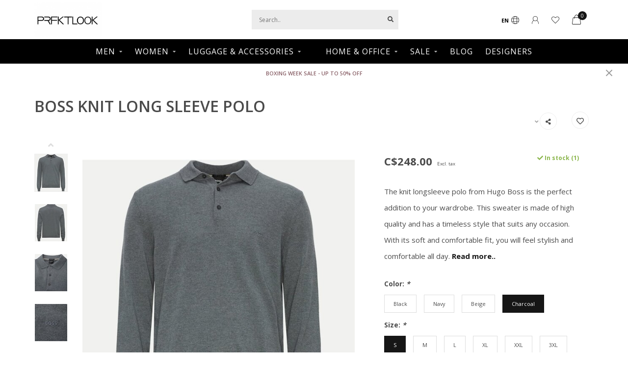

--- FILE ---
content_type: text/html;charset=utf-8
request_url: https://www.prfktlook.com/en/bono-polo-50476357.html
body_size: 20597
content:
<!DOCTYPE html>
<html lang="en">
  <head>
    <meta name="google-site-verification" content="VdEQp9Yqtly5UikY9ekMC3Y3zOFMjenDBez4OegITsQ" />
    
    <!-- Global site tag (gtag.js) - Google Analytics -->
		<script async src="https://www.googletagmanager.com/gtag/js?id=G-WNETC0S1ZH"></script>
		<script>
  		window.dataLayer = window.dataLayer || [];
  		function gtag(){dataLayer.push(arguments);}
  		gtag('js', new Date());

  		gtag('config', 'G-WNETC0S1ZH');
		</script>
    <!--
        Theme Nova | v1.5.1.10112101_1
        Theme designed and created by Dyvelopment - We are true e-commerce heroes!
        
        For custom Lightspeed eCom work like custom design or development,
        please contact us at www.dyvelopment.com

          _____                  _                                  _   
         |  __ \                | |                                | |  
         | |  | |_   ___   _____| | ___  _ __  _ __ ___   ___ _ __ | |_ 
         | |  | | | | \ \ / / _ \ |/ _ \| '_ \| '_ ` _ \ / _ \ '_ \| __|
         | |__| | |_| |\ V /  __/ | (_) | |_) | | | | | |  __/ | | | |_ 
         |_____/ \__, | \_/ \___|_|\___/| .__/|_| |_| |_|\___|_| |_|\__|
                  __/ |                 | |                             
                 |___/                  |_|                             
    -->
    
    <meta charset="utf-8"/>
<!-- [START] 'blocks/head.rain' -->
<!--

  (c) 2008-2026 Lightspeed Netherlands B.V.
  http://www.lightspeedhq.com
  Generated: 18-01-2026 @ 10:17:19

-->
<link rel="canonical" href="https://www.prfktlook.com/en/bono-polo-50476357.html"/>
<link rel="alternate" href="https://www.prfktlook.com/en/index.rss" type="application/rss+xml" title="New products"/>
<meta name="robots" content="noodp,noydir"/>
<meta name="google-site-verification" content="VdEQp9Yqtly5UikY9ekMC3Y3zOFMjenDBez4OegITsQ"/>
<meta property="og:url" content="https://www.prfktlook.com/en/bono-polo-50476357.html?source=facebook"/>
<meta property="og:site_name" content="Prfktlook"/>
<meta property="og:title" content="Bono Polo 50476357"/>
<meta property="og:description" content="The knit longsleeve polo from Hugo Boss is the perfect addition to your wardrobe. This sweater is made of high quality and has a timeless style that suits any o"/>
<meta property="og:image" content="https://cdn.shoplightspeed.com/shops/649996/files/61922945/boss-knit-long-sleeve-polo.jpg"/>
<script src="https://www.powr.io/powr.js?external-type=lightspeed"></script>
<script>
var ae_lsecomapps_account_shop_id = "1395";
</script>
<script src="https://lsecom.advision-ecommerce.com/apps/js/api/affirm.min.js"></script>
<script>
<meta name="google-site-verification" content="If5ZbZiXVN3r07fCiUUlCwbZlS_WxQOzas_8kYGbfc0" />
</script>
<script src="https://www.googletagmanager.com/gtag/js?id=G-Y2WCW3GHYH"></script>
<script>
window.dataLayer = window.dataLayer || [];
    function gtag(){dataLayer.push(arguments);}
    gtag('js', new Date());

    gtag('config', 'G-Y2WCW3GHYH');
</script>
<script>
<script>(function(w,d,s,l,i){w[l]=w[l]||[];w[l].push({'gtm.start':
new Date().getTime(),event:'gtm.js'});var f=d.getElementsByTagName(s)[0],
j=d.createElement(s),dl=l!='dataLayer'?'&l='+l:'';j.async=true;j.src=
'https://www.googletagmanager.com/gtm.js?id='+i+dl;f.parentNode.insertBefore(j,f);
})(window,document,'script','dataLayer','GTM-NDTWWPRT')
</script>
<script src="https://www.googletagmanager.com/gtag/js?id=AW-445211135"></script>
<script>
window.dataLayer = window.dataLayer || [];
    function gtag(){dataLayer.push(arguments);}
    gtag('js', new Date());

    gtag('config', 'AW-445211135');
</script>
<script>
<!-- Google tag (gtag.js) -->
<script async src="https://www.googletagmanager.com/gtag/js?id=G-WNETC0S1ZH">
</script>
<script>
    window.dataLayer = window.dataLayer || [];
    function gtag(){dataLayer.push(arguments);}
    gtag('js', new Date());

    gtag('config', 'G-WNETC0S1ZH');
</script>
</script>
<!--[if lt IE 9]>
<script src="https://cdn.shoplightspeed.com/assets/html5shiv.js?2025-02-20"></script>
<![endif]-->
<!-- [END] 'blocks/head.rain' -->
    
        	  	              	    	    	    	    	    	         
        <title>Bono Polo 50476357 - Prfktlook</title>
    
    <meta name="description" content="The knit longsleeve polo from Hugo Boss is the perfect addition to your wardrobe. This sweater is made of high quality and has a timeless style that suits any o" />
    <meta name="keywords" content="BOSS, KNIT, LONG, SLEEVE, POLO, Luxury retail fashion Montreal<br />
Exclusive Designer clothing brands Montreal<br />
High-end fashion boutique<br />
Luxury accessories Montreal<br />
Europa Group World Trade Center<br />
Premium men’s fashion<br />
women&#039;s<br />
<br />
" />
    
        
    <meta http-equiv="X-UA-Compatible" content="IE=edge">
    <meta name="viewport" content="width=device-width, initial-scale=1.0, maximum-scale=1.0, user-scalable=0">
    <meta name="apple-mobile-web-app-capable" content="yes">
    <meta name="apple-mobile-web-app-status-bar-style" content="black">
    
        	        
    <link rel="preconnect" href="https://ajax.googleapis.com">
		<link rel="preconnect" href="https://cdn.shoplightspeed.com/">
		<link rel="preconnect" href="https://assets.shoplightspeed.com">	
		<link rel="preconnect" href="https://fonts.googleapis.com">
		<link rel="preconnect" href="https://fonts.gstatic.com" crossorigin>
    <link rel="dns-prefetch" href="https://ajax.googleapis.com">
		<link rel="dns-prefetch" href="https://cdn.shoplightspeed.com/">
		<link rel="dns-prefetch" href="https://assets.shoplightspeed.com">	
		<link rel="dns-prefetch" href="https://fonts.googleapis.com">
		<link rel="dns-prefetch" href="https://fonts.gstatic.com" crossorigin>

    <link rel="shortcut icon" href="https://cdn.shoplightspeed.com/shops/649996/themes/16822/v/520272/assets/favicon.ico?20220509173600" type="image/x-icon" />
    
    <script src="//ajax.googleapis.com/ajax/libs/jquery/1.12.4/jquery.min.js"></script>
    <script>window.jQuery || document.write('<script src="https://cdn.shoplightspeed.com/shops/649996/themes/16822/assets/jquery-1-12-4-min.js?20251229202804">\x3C/script>')</script>
    
    <script>!navigator.userAgent.match('MSIE 10.0;') || document.write('<script src="https://cdn.shoplightspeed.com/shops/649996/themes/16822/assets/proto-polyfill.js?20251229202804">\x3C/script>')</script>
    <script>if(navigator.userAgent.indexOf("MSIE ") > -1 || navigator.userAgent.indexOf("Trident/") > -1) { document.write('<script src="https://cdn.shoplightspeed.com/shops/649996/themes/16822/assets/intersection-observer-polyfill.js?20251229202804">\x3C/script>') }</script>
    
    <link href="//fonts.googleapis.com/css?family=Open%20Sans:400,300,600,700&amp;display=swap" rel="preload" as="style">
    <link href="//fonts.googleapis.com/css?family=Open%20Sans:400,300,600,700&amp;display=swap" rel="stylesheet">
    
    <link rel="preload" href="https://cdn.shoplightspeed.com/shops/649996/themes/16822/assets/fontawesome-5-min.css?20251229202804" as="style">
    <link rel="stylesheet" href="https://cdn.shoplightspeed.com/shops/649996/themes/16822/assets/fontawesome-5-min.css?20251229202804">
    
    <link rel="preload" href="https://cdn.shoplightspeed.com/shops/649996/themes/16822/assets/bootstrap-min.css?20251229202804" as="style">
    <link rel="stylesheet" href="https://cdn.shoplightspeed.com/shops/649996/themes/16822/assets/bootstrap-min.css?20251229202804">
    
    <link rel="preload" as="script" href="https://cdn.shoplightspeed.com/assets/gui.js?2025-02-20">
    <script src="https://cdn.shoplightspeed.com/assets/gui.js?2025-02-20"></script>
    
    <link rel="preload" as="script" href="https://cdn.shoplightspeed.com/assets/gui-responsive-2-0.js?2025-02-20">
    <script src="https://cdn.shoplightspeed.com/assets/gui-responsive-2-0.js?2025-02-20"></script>
    
        <link rel="stylesheet" href="https://cdn.shoplightspeed.com/shops/649996/themes/16822/assets/fancybox-3-5-7-min.css?20251229202804" />
        
    <link rel="preload" href="https://cdn.shoplightspeed.com/shops/649996/themes/16822/assets/style.css?20251229202804" as="style">
    <link rel="stylesheet" href="https://cdn.shoplightspeed.com/shops/649996/themes/16822/assets/style.css?20251229202804" />
    
    <!-- User defined styles -->
    <link rel="preload" href="https://cdn.shoplightspeed.com/shops/649996/themes/16822/assets/settings.css?20251229202804" as="style">
    <link rel="preload" href="https://cdn.shoplightspeed.com/shops/649996/themes/16822/assets/custom.css?20251229202804" as="style">
    <link rel="stylesheet" href="https://cdn.shoplightspeed.com/shops/649996/themes/16822/assets/settings.css?20251229202804" />
    <link rel="stylesheet" href="https://cdn.shoplightspeed.com/shops/649996/themes/16822/assets/custom.css?20251229202804" />
    
    <script>
   var productStorage = {};
   var theme = {};

  </script>    
    <link type="preload" src="https://cdn.shoplightspeed.com/shops/649996/themes/16822/assets/countdown-min.js?20251229202804" as="script">
    <link type="preload" src="https://cdn.shoplightspeed.com/shops/649996/themes/16822/assets/swiper-4-min.js?20251229202804" as="script">
    <link type="preload" src="https://cdn.shoplightspeed.com/shops/649996/themes/16822/assets/swiper-453.js?20251229202804" as="script">
    <link type="preload" src="https://cdn.shoplightspeed.com/shops/649996/themes/16822/assets/global.js?20251229202804" as="script">
    
            
      </head>
  <body class="layout-custom">
    <div class="body-content"><div class="overlay"><i class="fa fa-times"></i></div><header><div id="header-holder"><div class="container"><div id="header-content"><div class="header-left"><div class="categories-button small scroll scroll-nav hidden-sm hidden-xs hidden-xxs"><div class="nav-icon"><div class="bar1"></div><div class="bar3"></div><span>Menu</span></div></div><div id="mobilenav" class="categories-button small mobile visible-sm visible-xs visible-xxs"><div class="nav-icon"><div class="bar1"></div><div class="bar3"></div></div><span>Menu</span></div><span id="mobilesearch" class="visible-xxs visible-xs visible-sm"><a href="https://www.prfktlook.com/en/"><i class="fa fa-search" aria-hidden="true"></i></a></span><a href="https://www.prfktlook.com/en/" class="logo hidden-sm hidden-xs hidden-xxs"><img class="logo" src="https://cdn.shoplightspeed.com/shops/649996/themes/16822/v/520269/assets/logo.png?20220509173600" alt="Luxury Fashion &amp; Accessories in Montreal | Europa Group"></a></div><div class="header-center"><div class="search hidden-sm hidden-xs hidden-xxs"><form action="https://www.prfktlook.com/en/search/" class="searchform" method="get"><div class="search-holder"><input type="text" class="searchbox" name="q" placeholder="Search.." autocomplete="off"><i class="fa fa-search" aria-hidden="true"></i><i class="fa fa-times clearsearch" aria-hidden="true"></i></div></form><div class="searchcontent hidden-xs hidden-xxs"><div class="searchresults"></div><div class="more"><a href="#" class="search-viewall">View all results <span>(0)</span></a></div><div class="noresults">No products found</div></div></div><a href="https://www.prfktlook.com/en/" class="hidden-lg hidden-md hidden-xs hidden-xxs"><img class="logo" src="https://cdn.shoplightspeed.com/shops/649996/themes/16822/v/520269/assets/logo.png?20220509173600" alt="Luxury Fashion &amp; Accessories in Montreal | Europa Group"></a><a href="https://www.prfktlook.com/en/" class="visible-xxs visible-xs"><img class="logo" src="https://cdn.shoplightspeed.com/shops/649996/themes/16822/v/520271/assets/logo-mobile.png?20220509173600" alt="Luxury Fashion &amp; Accessories in Montreal | Europa Group"></a></div><div class="header-right text-right"><div class="user-actions hidden-sm hidden-xs hidden-xxs"><a href="#" class="header-link" data-fancy="fancy-locale-holder" data-fancy-type="flyout" data-tooltip title="Language & Currency" data-placement="bottom"><span class="current-lang">EN</span><i class="nova-icon nova-icon-globe"></i></a><a href="https://www.prfktlook.com/en/account/" class="account header-link" data-fancy="fancy-account-holder" data-tooltip title="My account" data-placement="bottom"><!-- <img src="https://cdn.shoplightspeed.com/shops/649996/themes/16822/assets/icon-user.svg?20251229202804" alt="My account" class="icon"> --><i class="nova-icon nova-icon-user"></i></a><a href="https://www.prfktlook.com/en/account/wishlist/" class="header-link" data-tooltip title="Wishlist" data-placement="bottom" data-fancy="fancy-account-holder"><i class="nova-icon nova-icon-heart"></i></a><div class="fancy-box flyout fancy-compare-holder"><div class="fancy-compare"><div class="row"><div class="col-md-12"><h4>Compare products</h4></div><div class="col-md-12"><p>You don&#039;t have any products added yet.</p></div></div></div></div><div class="fancy-box flyout fancy-locale-holder"><div class="fancy-locale"><div class=""><label for="">Choose your language</label><div class="flex-container middle"><div class="flex-col"><span class="flags en"></span></div><div class="flex-col flex-grow-1"><select id="" class="fancy-select" onchange="document.location=this.options[this.selectedIndex].getAttribute('data-url')"><option lang="en" title="English" data-url="https://www.prfktlook.com/en/go/product/61895734" selected="selected">English</option><option lang="fc" title="Français (CA)" data-url="https://www.prfktlook.com/fc/go/product/61895734">Français (CA)</option></select></div></div></div><div class="margin-top-half"><label for="">Choose your currency</label><div class="flex-container middle"><div class="flex-col"><span><strong>C$</strong></span></div><div class="flex-col flex-grow-1"><select id="" class="fancy-select" onchange="document.location=this.options[this.selectedIndex].getAttribute('data-url')"><option data-url="https://www.prfktlook.com/en/session/currency/usd/">$ - USD</option><option data-url="https://www.prfktlook.com/en/session/currency/cad/" selected="selected">CAD</option></select></div></div></div></div></div></div><a href="https://www.prfktlook.com/en/cart/" class="cart header-link" data-fancy="fancy-cart-holder"><div class="cart-icon"><i class="nova-icon nova-icon-shopping-bag"></i><span id="qty" class="highlight-bg cart-total-qty shopping-bag">0</span></div></a></div></div></div></div><div class="cf"></div><div class="subnav-dimmed"></div><div class="   hidden-xxs hidden-xs hidden-sm" id="navbar"><div class="container boxed-subnav"><div class="row"><div class="col-md-12"><nav><ul class="smallmenu"><!--         <li class="hidden-sm hidden-xs hidden-xxs"><a href="https://www.prfktlook.com/en/">Home</a></li> --><li><a href="https://www.prfktlook.com/en/men/" class="dropdown">MEN</a><ul class="smallmenu sub1"><li><a href="https://www.prfktlook.com/en/men/clothing/">CLOTHING</a><ul class="smallmenu sub2"><li><a href="https://www.prfktlook.com/en/men/clothing/coats-jackets/">COATS &amp; JACKETS</a></li><li><a href="https://www.prfktlook.com/en/men/clothing/pants/">PANTS</a></li><li><a href="https://www.prfktlook.com/en/men/clothing/shirts/">SHIRTS</a></li><li><a href="https://www.prfktlook.com/en/men/clothing/blazers-sport-jackets/">BLAZERS &amp; SPORT JACKETS</a></li><li><a href="https://www.prfktlook.com/en/men/clothing/shorts-bermudas/">SHORTS/BERMUDAS</a></li><li><a href="https://www.prfktlook.com/en/men/clothing/socks/">SOCKS</a></li><li><a href="https://www.prfktlook.com/en/men/clothing/suits/">SUITS</a></li><li><a href="https://www.prfktlook.com/en/men/clothing/sweaters/">SWEATERS</a></li><li><a href="https://www.prfktlook.com/en/men/clothing/swimwear/">SWIMWEAR</a></li><li><a href="https://www.prfktlook.com/en/men/clothing/tops/">TOPS</a></li><li><a href="https://www.prfktlook.com/en/men/clothing/loungewear-underwear/">LOUNGEWEAR &amp; UNDERWEAR</a></li></ul></li><li><a href="https://www.prfktlook.com/en/men/shoes/">SHOES</a><ul class="smallmenu sub2"><li><a href="https://www.prfktlook.com/en/men/shoes/boots/">BOOTS</a></li><li><a href="https://www.prfktlook.com/en/men/shoes/galoshes/">GALOSHES</a></li><li><a href="https://www.prfktlook.com/en/men/shoes/lace-ups/">LACE UPS</a></li><li><a href="https://www.prfktlook.com/en/men/shoes/loafers/">LOAFERS</a></li><li><a href="https://www.prfktlook.com/en/men/shoes/monkstraps/">MONKSTRAPS</a></li><li><a href="https://www.prfktlook.com/en/men/shoes/sneakers/">SNEAKERS</a></li></ul></li><li><a href="https://www.prfktlook.com/en/men/accessories/">ACCESSORIES</a><ul class="smallmenu sub2"><li><a href="https://www.prfktlook.com/en/men/accessories/belts/">BELTS</a></li><li><a href="https://www.prfktlook.com/en/men/accessories/gloves/">GLOVES</a></li><li><a href="https://www.prfktlook.com/en/men/accessories/hats/">HATS</a></li><li><a href="https://www.prfktlook.com/en/men/accessories/jewelry/">JEWELRY</a></li><li><a href="https://www.prfktlook.com/en/men/accessories/scarves/">SCARVES</a></li></ul></li></ul></li><li><a href="https://www.prfktlook.com/en/women/" class="dropdown">WOMEN</a><ul class="smallmenu sub1"><li><a href="https://www.prfktlook.com/en/women/clothing/">CLOTHING</a><ul class="smallmenu sub2"><li><a href="https://www.prfktlook.com/en/women/clothing/activewear/">ACTIVEWEAR</a></li><li><a href="https://www.prfktlook.com/en/women/clothing/beachwear/">BEACHWEAR</a></li><li><a href="https://www.prfktlook.com/en/women/clothing/coats-jackets/">COATS &amp; JACKETS</a></li><li><a href="https://www.prfktlook.com/en/women/clothing/dresses/">DRESSES</a></li><li><a href="https://www.prfktlook.com/en/women/clothing/loungewear/">LOUNGEWEAR</a></li><li><a href="https://www.prfktlook.com/en/women/clothing/pants/">PANTS</a></li><li><a href="https://www.prfktlook.com/en/women/clothing/shorts-bermudas/">SHORTS &amp; BERMUDAS</a></li><li><a href="https://www.prfktlook.com/en/women/clothing/skirts/">SKIRTS</a></li><li><a href="https://www.prfktlook.com/en/women/clothing/sweaters/">SWEATERS</a></li><li><a href="https://www.prfktlook.com/en/women/clothing/blazers/">BLAZERS</a></li><li><a href="https://www.prfktlook.com/en/women/clothing/tops/">TOPS</a></li></ul></li><li><a href="https://www.prfktlook.com/en/women/shoes/">SHOES</a><ul class="smallmenu sub2"><li><a href="https://www.prfktlook.com/en/women/shoes/boots/">BOOTS</a></li><li><a href="https://www.prfktlook.com/en/women/shoes/flats/">FLATS</a></li><li><a href="https://www.prfktlook.com/en/women/shoes/heels/">HEELS</a></li><li><a href="https://www.prfktlook.com/en/women/shoes/sandals/">SANDALS</a></li><li><a href="https://www.prfktlook.com/en/women/shoes/sneakers/">SNEAKERS</a></li></ul></li><li><a href="https://www.prfktlook.com/en/women/accessories/">ACCESSORIES</a><ul class="smallmenu sub2"><li><a href="https://www.prfktlook.com/en/women/accessories/belts/">BELTS</a></li><li><a href="https://www.prfktlook.com/en/women/accessories/gloves/">GLOVES</a></li><li><a href="https://www.prfktlook.com/en/women/accessories/bags/">BAGS</a></li><li><a href="https://www.prfktlook.com/en/women/accessories/hats/">HATS</a></li><li><a href="https://www.prfktlook.com/en/women/accessories/hosiery/">HOSIERY</a></li><li><a href="https://www.prfktlook.com/en/women/accessories/jewelry/">JEWELRY</a></li><li><a href="https://www.prfktlook.com/en/women/accessories/scarves/">SCARVES</a></li></ul></li></ul></li><li><a href="https://www.prfktlook.com/en/luggage-accessories/" class="dropdown">LUGGAGE &amp; ACCESSORIES</a><ul class="smallmenu sub1"><li><a href="https://www.prfktlook.com/en/luggage-accessories/luggage-and-travel-bags/">LUGGAGE AND TRAVEL BAGS</a><ul class="smallmenu sub2"><li><a href="https://www.prfktlook.com/en/luggage-accessories/luggage-and-travel-bags/satchel-and-duffle-bags/">SATCHEL AND DUFFLE BAGS</a></li><li><a href="https://www.prfktlook.com/en/luggage-accessories/luggage-and-travel-bags/checked-luggage/">CHECKED LUGGAGE</a></li><li><a href="https://www.prfktlook.com/en/luggage-accessories/luggage-and-travel-bags/briefcases/">BRIEFCASES</a></li><li><a href="https://www.prfktlook.com/en/luggage-accessories/luggage-and-travel-bags/wheeled-duffels/">WHEELED DUFFELS</a></li><li><a href="https://www.prfktlook.com/en/luggage-accessories/luggage-and-travel-bags/carry-on/">CARRY ON</a></li></ul></li><li><a href="https://www.prfktlook.com/en/luggage-accessories/luggage-accessories/">LUGGAGE ACCESSORIES</a></li><li><a href="https://www.prfktlook.com/en/luggage-accessories/umbrellas/">UMBRELLAS</a></li><li><a href="https://www.prfktlook.com/en/luggage-accessories/backpacks/">BACKPACKS</a><ul class="smallmenu sub2"><li><a href="https://www.prfktlook.com/en/luggage-accessories/backpacks/laptop-backpack/">LAPTOP BACKPACK</a></li><li><a href="https://www.prfktlook.com/en/luggage-accessories/backpacks/travel-backpack/">TRAVEL BACKPACK</a></li></ul></li><li><a href="https://www.prfktlook.com/en/luggage-accessories/briefcases/">BRIEFCASES</a></li><li><a href="https://www.prfktlook.com/en/luggage-accessories/crossbodies-and-messenger-bags/">CROSSBODIES AND MESSENGER BAGS</a><ul class="smallmenu sub2"><li><a href="https://www.prfktlook.com/en/luggage-accessories/crossbodies-and-messenger-bags/sling/">SLING</a></li></ul></li><li><a href="https://www.prfktlook.com/en/luggage-accessories/packing-kits/">PACKING KITS</a></li><li><a href="https://www.prfktlook.com/en/luggage-accessories/wallets-cardholders/">WALLETS &amp; CARDHOLDERS</a></li></ul></li><li><ul class="smallmenu sub1"><li><a href="https://www.prfktlook.com/en/book-an-appointment/book-an-appointment/">BOOK AN APPOINTMENT</a></li></ul></li><li><a href="https://www.prfktlook.com/en/home-office/" class="dropdown">HOME &amp; OFFICE</a><ul class="smallmenu sub1"><li><a href="https://www.prfktlook.com/en/home-office/home-office/">HOME &amp; OFFICE</a><ul class="smallmenu sub2"><li><a href="https://www.prfktlook.com/en/home-office/home-office/self-care/">SELF-CARE</a></li><li><a href="https://www.prfktlook.com/en/home-office/home-office/collectables/">COLLECTABLES</a></li><li><a href="https://www.prfktlook.com/en/home-office/home-office/scents/">SCENTS</a></li><li><a href="https://www.prfktlook.com/en/home-office/home-office/smoking-accessories/">SMOKING ACCESSORIES</a></li><li><a href="https://www.prfktlook.com/en/home-office/home-office/writing-accessories/">WRITING ACCESSORIES</a></li><li><a href="https://www.prfktlook.com/en/home-office/home-office/watch-winders/">WATCH WINDERS</a></li><li><a href="https://www.prfktlook.com/en/home-office/home-office/sound/">SOUND</a></li></ul></li></ul></li><li><a href="https://www.prfktlook.com/en/sale/" class="dropdown">SALE</a><ul class="smallmenu sub1"><li><a href="https://www.prfktlook.com/en/sale/sale-30/">SALE 30% </a></li><li><a href="https://www.prfktlook.com/en/sale/sale-20/">SALE 20%</a></li><li><a href="https://www.prfktlook.com/en/sale/sale-50/">SALE 50%</a></li></ul></li><li><a href="https://www.prfktlook.com/en/blogs/prfktblog/" >BLOG</a></li><li><a href="https://www.prfktlook.com/en/brands/" >DESIGNERS</a></li></ul></nav></div></div></div></div><div class="subheader-holder"><div class="subheader"><div class="usps-slider-holder" style="width:100%;"><div class="swiper-container usps-header below-nav"><div class="swiper-wrapper"><div class="swiper-slide usp-block"><div><i class="fas fa-"></i> Free Shipping Minimum
          </div></div></div></div></div></div></div><div id="notification" ><a href="https://www.prfktlook.com/en/sale/">BOXING WEEK SALE - UP TO 50% OFF</a><div class="x x-small" id="close-notification"></div></div></header><div class="breadcrumbs"><div class="container"></div></div><div class="sizechart-holder"><div class="x"></div><div class="sizechart-content-holder"><h1 class="sizechart-title"></h1><div class="sizechart-content"></div></div></div><div class="addtocart-sticky"><div class="container"><div class="flex-container marginless middle"><img src="https://cdn.shoplightspeed.com/shops/649996/files/61922945/42x42x2/image.jpg" alt="" class="max-size"><h5 class="title hidden-xs hidden-xxs">BOSS KNIT LONG SLEEVE POLO</h5><div class="sticky-price"><span class="price">C$248.00</span></div><a href="https://www.prfktlook.com/en/cart/add/103212016/" class="button quick-cart smaall-button" data-title="KNIT LONG SLEEVE POLO" data-price="C$248.00" data-variant="&quot;Color: Charcoal&quot;,&quot;Size: S&quot;" data-image="https://cdn.shoplightspeed.com/shops/649996/files/61922945/650x750x2/image.jpg">Add to cart</a><a href="https://www.prfktlook.com/en/account/wishlistAdd/61895734/?variant_id=103212016" class="button lined sticky-wishlist hidden-xs hidden-xxs" data-tooltip data-original-title="Add to wishlist" data-placement="bottom"><i class="nova-icon nova-icon-heart"></i></a></div></div></div><div class="container productpage"><div class="row"><div class="col-md-12"><div class="product-title hidden-xxs hidden-xs hidden-sm"><div class=""><h1 class="title-product-page">BOSS KNIT LONG SLEEVE POLO </h1></div><div class="row"><div class="col-md-7"><div class="title-appendix"></div></div><div class="col-md-5"><div class="title-appendix"><div class="wishlist text-right"><a href="https://www.prfktlook.com/en/account/wishlistAdd/61895734/?variant_id=103212016" class="margin-right-10" data-tooltip title="Add to wishlist"><i class="far fa-heart"></i></a><!-- 									<a href="https://www.prfktlook.com/en/compare/add/103212016/" class="compare" data-tooltip title="Add to comparison" data-compare="103212016"><i class="fas fa-chart-bar"></i></a> --></div><div class="share dropdown-holder"><a href="#" class="share-toggle" data-toggle="dropdown" data-tooltip title="Share this product"><i class="fa fa-share-alt"></i></a><div class="content dropdown-content dropdown-right"><a onclick="return !window.open(this.href,'KNIT LONG SLEEVE POLO', 'width=500,height=500')" target="_blank" href="https://www.facebook.com/sharer/sharer.php?u=https%3A%2F%2Fwww.prfktlook.com%2Fen%2Fbono-polo-50476357.html" class="facebook"><i class="fab fa-facebook-square"></i></a><a onclick="return !window.open(this.href,'KNIT LONG SLEEVE POLO', 'width=500,height=500')" target="_blank" href="https://twitter.com/home?status=bono-polo-50476357.html" class="twitter"><i class="fab fa-twitter-square"></i></a><a onclick="return !window.open(this.href,'KNIT LONG SLEEVE POLO', 'width=500,height=500')" target="_blank" href="https://pinterest.com/pin/create/button/?url=https://www.prfktlook.com/en/bono-polo-50476357.html&media=https://cdn.shoplightspeed.com/shops/649996/files/61922945/image.jpg&description=The%20knit%20longsleeve%20polo%20from%20Hugo%20Boss%20is%20the%20perfect%20addition%20to%20your%20wardrobe.%20This%20sweater%20is%20made%20of%20high%20quality%20and%20has%20a%20timeless%20style%20that%20suits%20any%20occasion.%20With%20its%20soft%20and%20comfortable%20fit%2C%20you%20will%20feel%20stylish%20and%20comfortable%20all%20day." class="pinterest"><i class="fab fa-pinterest-square"></i></a></div></div></div></div></div></div></div></div><div class="content-box"><div class="row"><div class="col-md-1 hidden-sm hidden-xs hidden-xxs thumbs-holder vertical"><div class="thumbs vertical"><div class="swiper-container swiper-container-vert swiper-productthumbs" style="height:100%; width:100%;"><div class="swiper-wrapper"><div class="swiper-slide swiper-slide-vert active"><img src="https://cdn.shoplightspeed.com/shops/649996/files/61922945/65x75x1/boss-knit-long-sleeve-polo.jpg" alt="" class="img-responsive"></div><div class="swiper-slide swiper-slide-vert"><img src="https://cdn.shoplightspeed.com/shops/649996/files/61922969/65x75x1/boss-knit-long-sleeve-polo.jpg" alt="" class="img-responsive"></div><div class="swiper-slide swiper-slide-vert"><img src="https://cdn.shoplightspeed.com/shops/649996/files/61922973/65x75x1/boss-knit-long-sleeve-polo.jpg" alt="" class="img-responsive"></div><div class="swiper-slide swiper-slide-vert"><img src="https://cdn.shoplightspeed.com/shops/649996/files/61922981/65x75x1/boss-knit-long-sleeve-polo.jpg" alt="" class="img-responsive"></div><div class="swiper-slide swiper-slide-vert"><img src="https://cdn.shoplightspeed.com/shops/649996/files/61922904/65x75x1/boss-knit-long-sleeve-polo.jpg" alt="" class="img-responsive"></div><div class="swiper-slide swiper-slide-vert"><img src="https://cdn.shoplightspeed.com/shops/649996/files/61923140/65x75x1/boss-knit-long-sleeve-polo.jpg" alt="" class="img-responsive"></div><div class="swiper-slide swiper-slide-vert"><img src="https://cdn.shoplightspeed.com/shops/649996/files/61923342/65x75x1/boss-knit-long-sleeve-polo.jpg" alt="" class="img-responsive"></div><div class="swiper-slide swiper-slide-vert"><img src="https://cdn.shoplightspeed.com/shops/649996/files/61923419/65x75x1/boss-knit-long-sleeve-polo.jpg" alt="" class="img-responsive"></div><div class="swiper-slide swiper-slide-vert"><img src="https://cdn.shoplightspeed.com/shops/649996/files/61923407/65x75x1/boss-knit-long-sleeve-polo.jpg" alt="" class="img-responsive"></div></div></div></div><div class="arrow thumb-arrow-top"><i class="fa fa-angle-up"></i></div><div class="arrow thumb-arrow-bottom"><i class="fa fa-angle-down"></i></div></div><div class="col-sm-6 productpage-left"><div class="row"><div class="col-md-12"><div class="product-image-holder" id="holder"><div class="swiper-container swiper-productimage product-image"><div class="swiper-wrapper"><div class="swiper-slide zoom" data-src="https://cdn.shoplightspeed.com/shops/649996/files/61922945/boss-knit-long-sleeve-polo.jpg" data-fancybox="product-images"><img height="750" width="650" src="https://cdn.shoplightspeed.com/shops/649996/files/61922945/650x750x2/boss-knit-long-sleeve-polo.jpg" class="img-responsive" data-src-zoom="https://cdn.shoplightspeed.com/shops/649996/files/61922945/boss-knit-long-sleeve-polo.jpg" alt="BOSS KNIT LONG SLEEVE POLO"></div><div class="swiper-slide zoom" data-src="https://cdn.shoplightspeed.com/shops/649996/files/61922969/boss-knit-long-sleeve-polo.jpg" data-fancybox="product-images"><img data-src="https://cdn.shoplightspeed.com/shops/649996/files/61922969/650x750x2/boss-knit-long-sleeve-polo.jpg" class="swiper-lazy img-responsive" data-src-zoom="https://cdn.shoplightspeed.com/shops/649996/files/61922969/boss-knit-long-sleeve-polo.jpg" alt="BOSS KNIT LONG SLEEVE POLO"></div><div class="swiper-slide zoom" data-src="https://cdn.shoplightspeed.com/shops/649996/files/61922973/boss-knit-long-sleeve-polo.jpg" data-fancybox="product-images"><img data-src="https://cdn.shoplightspeed.com/shops/649996/files/61922973/650x750x2/boss-knit-long-sleeve-polo.jpg" class="swiper-lazy img-responsive" data-src-zoom="https://cdn.shoplightspeed.com/shops/649996/files/61922973/boss-knit-long-sleeve-polo.jpg" alt="BOSS KNIT LONG SLEEVE POLO"></div><div class="swiper-slide zoom" data-src="https://cdn.shoplightspeed.com/shops/649996/files/61922981/boss-knit-long-sleeve-polo.jpg" data-fancybox="product-images"><img data-src="https://cdn.shoplightspeed.com/shops/649996/files/61922981/650x750x2/boss-knit-long-sleeve-polo.jpg" class="swiper-lazy img-responsive" data-src-zoom="https://cdn.shoplightspeed.com/shops/649996/files/61922981/boss-knit-long-sleeve-polo.jpg" alt="BOSS KNIT LONG SLEEVE POLO"></div><div class="swiper-slide zoom" data-src="https://cdn.shoplightspeed.com/shops/649996/files/61922904/boss-knit-long-sleeve-polo.jpg" data-fancybox="product-images"><img data-src="https://cdn.shoplightspeed.com/shops/649996/files/61922904/650x750x2/boss-knit-long-sleeve-polo.jpg" class="swiper-lazy img-responsive" data-src-zoom="https://cdn.shoplightspeed.com/shops/649996/files/61922904/boss-knit-long-sleeve-polo.jpg" alt="BOSS KNIT LONG SLEEVE POLO"></div><div class="swiper-slide zoom" data-src="https://cdn.shoplightspeed.com/shops/649996/files/61923140/boss-knit-long-sleeve-polo.jpg" data-fancybox="product-images"><img data-src="https://cdn.shoplightspeed.com/shops/649996/files/61923140/650x750x2/boss-knit-long-sleeve-polo.jpg" class="swiper-lazy img-responsive" data-src-zoom="https://cdn.shoplightspeed.com/shops/649996/files/61923140/boss-knit-long-sleeve-polo.jpg" alt="BOSS KNIT LONG SLEEVE POLO"></div><div class="swiper-slide zoom" data-src="https://cdn.shoplightspeed.com/shops/649996/files/61923342/boss-knit-long-sleeve-polo.jpg" data-fancybox="product-images"><img data-src="https://cdn.shoplightspeed.com/shops/649996/files/61923342/650x750x2/boss-knit-long-sleeve-polo.jpg" class="swiper-lazy img-responsive" data-src-zoom="https://cdn.shoplightspeed.com/shops/649996/files/61923342/boss-knit-long-sleeve-polo.jpg" alt="BOSS KNIT LONG SLEEVE POLO"></div><div class="swiper-slide zoom" data-src="https://cdn.shoplightspeed.com/shops/649996/files/61923419/boss-knit-long-sleeve-polo.jpg" data-fancybox="product-images"><img data-src="https://cdn.shoplightspeed.com/shops/649996/files/61923419/650x750x2/boss-knit-long-sleeve-polo.jpg" class="swiper-lazy img-responsive" data-src-zoom="https://cdn.shoplightspeed.com/shops/649996/files/61923419/boss-knit-long-sleeve-polo.jpg" alt="BOSS KNIT LONG SLEEVE POLO"></div><div class="swiper-slide zoom" data-src="https://cdn.shoplightspeed.com/shops/649996/files/61923407/boss-knit-long-sleeve-polo.jpg" data-fancybox="product-images"><img data-src="https://cdn.shoplightspeed.com/shops/649996/files/61923407/650x750x2/boss-knit-long-sleeve-polo.jpg" class="swiper-lazy img-responsive" data-src-zoom="https://cdn.shoplightspeed.com/shops/649996/files/61923407/boss-knit-long-sleeve-polo.jpg" alt="BOSS KNIT LONG SLEEVE POLO"></div></div></div><a href="https://www.prfktlook.com/en/account/wishlistAdd/61895734/?variant_id=103212016" class="mobile-wishlist visible-sm visible-xs visible-xxs"><i class="nova-icon nova-icon-heart"></i></a></div><div class="swiper-pagination swiper-pagination-image hidden-md hidden-lg"></div></div></div></div><div class="col-md-5 col-sm-6 productpage-right"><div class="row visible-xxs visible-xs visible-sm"><div class="col-md-12"><div class="mobile-title"><h1 class="title-product-page">BOSS KNIT LONG SLEEVE POLO</h1></div></div></div><!-- start offer wrapper --><div class="offer-holder"><div class="row "><div class="col-md-12"><div class="product-price"><div class="row"><div class="col-xs-6"><span class="price margin-right-10">C$248.00</span><span class="price-strict">Excl. tax</span></div><div class="col-xs-6 text-right"><div class="stock"><div class="in-stock"><i class="fa fa-check"></i> In stock (1)</div></div></div></div></div></div></div><div class="row rowmargin"><div class="col-md-12"><div class="product-description decription123456"><p>
              The knit longsleeve polo from Hugo Boss is the perfect addition to your wardrobe. This sweater is made of high quality and has a timeless style that suits any occasion. With its soft and comfortable fit, you will feel stylish and comfortable all day.
                            <a href="#information" data-scrollview-id="information" data-scrollview-offset="190" style="font-weight:bold;">Read more..</a></p></div></div></div><form action="https://www.prfktlook.com/en/cart/add/103212016/" id="product_configure_form" method="post"><div class="row margin-top"><div class="col-md-12"><div class="productform variant-blocks"><input type="hidden" name="bundle_id" id="product_configure_bundle_id" value=""><div class="product-configure"><div class="product-configure-options" aria-label="Select an option of the product. This will reload the page to show the new option." role="region"><div class="product-configure-options-option"><label for="product_configure_option_color">Color: <em aria-hidden="true">*</em></label><select name="matrix[color]" id="product_configure_option_color" onchange="document.getElementById('product_configure_form').action = 'https://www.prfktlook.com/en/product/matrix/61895734/'; document.getElementById('product_configure_form').submit();" aria-required="true"><option value="Black">Black</option><option value="Navy">Navy</option><option value="Beige">Beige</option><option value="Charcoal" selected="selected">Charcoal</option></select><div class="product-configure-clear"></div></div><div class="product-configure-options-option"><label for="product_configure_option_size">Size: <em aria-hidden="true">*</em></label><select name="matrix[size]" id="product_configure_option_size" onchange="document.getElementById('product_configure_form').action = 'https://www.prfktlook.com/en/product/matrix/61895734/'; document.getElementById('product_configure_form').submit();" aria-required="true"><option value="S" selected="selected">S</option><option value="M">M</option><option value="L">L</option><option value="XL">XL</option><option value="XXL">XXL</option><option value="3XL">3XL</option></select><div class="product-configure-clear"></div></div></div><input type="hidden" name="matrix_non_exists" value=""></div></div></div></div><div class="row"><div class="col-md-12 rowmargin"><div class="addtocart-holder"><div class="qty"><input type="text" name="quantity" class="quantity qty-fast" value="1"><span class="qtyadd"><i class="fa fa-caret-up"></i></span><span class="qtyminus"><i class="fa fa-caret-down"></i></span></div><div class="addtocart"><button type="submit" name="addtocart" class="btn-addtocart quick-cart button button-cta" data-vid="103212016" data-title="KNIT LONG SLEEVE POLO" data-variant="&quot;Color: Charcoal&quot;,&quot;Size: S&quot;" data-price="C$248.00" data-image="https://cdn.shoplightspeed.com/shops/649996/files/61922945/650x750x2/image.jpg">
                Add to cart <span class="icon-holder"><i class="nova-icon nova-icon-shopping-bag"></i></span></button></div></div></div></div></form></div><!-- end offer wrapper --><div class="row rowmargin"><div class="col-md-12"><div class="productpage-usps"><ul><li><i><img class="usp2" src="https://cdn.shoplightspeed.com/shops/649996/files/44789442/give-money.png" /></i><h4>Money Return</h4></li><li><i><img class="usp2" src="https://cdn.shoplightspeed.com/shops/649996/files/44789515/semi.png" /></i><h4>Free Shipping Over 250$</h4></li><li><i><img class="usp2" src="https://cdn.shoplightspeed.com/shops/649996/files/44789554/secure-shield.png" /></i><h4>100% Secure Payment</h4></li></ul></div></div></div></div></div><div class="row margin-top-50 product-details"><div class="col-md-7 info-left"><!--<div class="product-details-nav hidden-xxs hidden-xs hidden-sm"><a href="#information" class="button-txt" data-scrollview-id="information" data-scrollview-offset="190">Description</a><a href="#specifications" class="button-txt" data-scrollview-id="specifications" data-scrollview-offset="150">Specifications</a><a href="#reviews" class="button-txt" data-scrollview-id="reviews" data-scrollview-offset="150">Reviews</a></div>--><div class="product-info active" id="information"><h4 class="block-title " style="font-size:36px;font-weight:500;">
		      Product description
    		</h4><div class="content block-content active description"><p>The knit longsleeve polo from Hugo Boss is the perfect addition to your wardrobe. This sweater is made of high quality and has a timeless style that suits any occasion. With its soft and comfortable fit, you will feel stylish and comfortable all day.</p><ul class="info-description-list ng-star-inserted"><li class="ng-star-inserted">3-button placket</li><li class="ng-star-inserted">100% wool</li><li class="ng-star-inserted">Ribbed cuffs</li><li class="ng-star-inserted">Embroidered logo on chest</li><li class="ng-star-inserted">Polo collar</li></ul></div></div></div><div class="col-md-5 info-right"><div class="related-products active static-products-holder dynamic-related"data-related-json="https://www.prfktlook.com/en/men/clothing/tops/polos/page1.ajax?sort=popular"><h4 class="block-title" style="font-size:36px;font-weight:500;">Related products</h4><div class="products-holder block-content active"><div class="swiper-container swiper-related-products"><div class="swiper-wrapper"></div><div class="button-holder"><div class="swiper-related-prev"><i class="fas fa-chevron-left"></i></div><div class="swiper-related-next"><i class="fas fa-chevron-right"></i></div></div></div></div></div></div></div></div></div><div class="productpage fancy-modal specs-modal-holder"><div class="specs-modal rounded"><div class="x"></div><h4 style="margin-bottom:15px;">Specifications</h4><div class="specs"></div></div></div><div class="productpage fancy-modal reviews-modal-holder"><div class="reviews-modal rounded"><div class="x"></div><div class="reviews"><div class="reviews-header"><div class="reviews-score"><h4 style="margin-bottom:10px;">KNIT LONG SLEEVE POLO</h4><span class="stars"><i class="fa fa-star empty"></i><i class="fa fa-star empty"></i><i class="fa fa-star empty"></i><i class="fa fa-star empty"></i><i class="fa fa-star empty"></i></span>
                          
                            	0 reviews
                            
                          </div><div class="reviews-extracted"><div class="reviews-extracted-block"><i class="fas fa-star"></i><i class="fas fa-star"></i><i class="fas fa-star"></i><i class="fas fa-star"></i><i class="fas fa-star"></i><div class="review-bar gray-bg darker"><div class="fill" style="width:NAN%"></div></div></div><div class="reviews-extracted-block"><i class="fas fa-star"></i><i class="fas fa-star"></i><i class="fas fa-star"></i><i class="fas fa-star"></i><i class="fas fa-star empty"></i><div class="review-bar gray-bg darker"><div class="fill" style="width:NAN%"></div></div></div><div class="reviews-extracted-block"><i class="fas fa-star"></i><i class="fas fa-star"></i><i class="fas fa-star"></i><i class="fas fa-star empty"></i><i class="fas fa-star empty"></i><div class="review-bar gray-bg darker"><div class="fill" style="width:NAN%"></div></div></div><div class="reviews-extracted-block"><i class="fas fa-star"></i><i class="fas fa-star"></i><i class="fas fa-star empty"></i><i class="fas fa-star empty"></i><i class="fas fa-star empty"></i><div class="review-bar gray-bg darker"><div class="fill" style="width:NAN%"></div></div></div><div class="reviews-extracted-block"><i class="fas fa-star"></i><i class="fas fa-star empty"></i><i class="fas fa-star empty"></i><i class="fas fa-star empty"></i><i class="fas fa-star empty"></i><div class="review-bar gray-bg darker"><div class="fill" style="width:NAN%"></div></div></div></div></div><div class="reviews"></div></div></div></div><div class="fancy-box fancy-review-holder"><div class="fancy-review"><div class="container"><div class="row"><div class="col-md-12"><h4>Review BOSS KNIT LONG SLEEVE POLO</h4><p>The knit longsleeve polo from Hugo Boss is the perfect addition to your wardrobe. This sweater is ma..</p></div><div class="col-md-12 margin-top"><form action="https://www.prfktlook.com/en/account/reviewPost/61895734/" method="post" id="form_add_review"><input type="hidden" name="key" value="52f1fb4be93e50e5d72c956e73fafcc4"><label for="score">Score</label><select class="fancy-select" name="score" id="score"><option value="1">1 Star</option><option value="2">2 Stars</option><option value="3">3 Stars</option><option value="4">4 Stars</option><option value="5" selected>5 Stars</option></select><label for="review_name" class="margin-top-half">Name</label><input type="text" name="name" placeholder="Name"><label for="review" class="margin-top-half">Description</label><textarea id="review" class="" name="review" placeholder="Review" style="width:100%;"></textarea><button type="submit" class="button"><i class="fa fa-edit"></i> Add</button></form></div></div></div></div></div><!-- [START] 'blocks/body.rain' --><script>
(function () {
  var s = document.createElement('script');
  s.type = 'text/javascript';
  s.async = true;
  s.src = 'https://www.prfktlook.com/en/services/stats/pageview.js?product=61895734&hash=2bd3';
  ( document.getElementsByTagName('head')[0] || document.getElementsByTagName('body')[0] ).appendChild(s);
})();
</script><!-- Global site tag (gtag.js) - Google Analytics --><script async src="https://www.googletagmanager.com/gtag/js?id=G-62714D0FD9"></script><script>
    window.dataLayer = window.dataLayer || [];
    function gtag(){dataLayer.push(arguments);}

        gtag('consent', 'default', {"ad_storage":"denied","ad_user_data":"denied","ad_personalization":"denied","analytics_storage":"denied","region":["AT","BE","BG","CH","GB","HR","CY","CZ","DK","EE","FI","FR","DE","EL","HU","IE","IT","LV","LT","LU","MT","NL","PL","PT","RO","SK","SI","ES","SE","IS","LI","NO","CA-QC"]});
    
    gtag('js', new Date());
    gtag('config', 'G-62714D0FD9', {
        'currency': 'CAD',
                'country': 'CA'
    });

        gtag('event', 'view_item', {"items":[{"item_id":103212016,"item_name":"KNIT LONG SLEEVE POLO","currency":"CAD","item_brand":"BOSS","item_variant":"\"Color: Charcoal\",\"Size: S\"","price":248,"quantity":1,"item_category":"POLOS","item_category2":"CLOTHING","item_category3":"TOPS","item_category4":"MEN"}],"currency":"CAD","value":248});
    </script><script>
    !function(f,b,e,v,n,t,s)
    {if(f.fbq)return;n=f.fbq=function(){n.callMethod?
        n.callMethod.apply(n,arguments):n.queue.push(arguments)};
        if(!f._fbq)f._fbq=n;n.push=n;n.loaded=!0;n.version='2.0';
        n.queue=[];t=b.createElement(e);t.async=!0;
        t.src=v;s=b.getElementsByTagName(e)[0];
        s.parentNode.insertBefore(t,s)}(window, document,'script',
        'https://connect.facebook.net/en_US/fbevents.js');
    $(document).ready(function (){
        fbq('init', '1192899108418748');
                fbq('track', 'ViewContent', {"content_ids":["103212016"],"content_name":"BOSS KNIT LONG SLEEVE POLO","currency":"CAD","value":"248.00","content_type":"product","source":false});
                fbq('track', 'PageView', []);
            });
</script><noscript><img height="1" width="1" style="display:none" src="https://www.facebook.com/tr?id=1192899108418748&ev=PageView&noscript=1"
    /></noscript><script>
_affirm_config = {
     public_api_key:  "",
     script:          "https://cdn1-sandbox.affirm.com/js/v2/affirm.js"
 };
 (function(l,g,m,e,a,f,b){var d,c=l[m]||{},h=document.createElement(f),n=document.getElementsByTagName(f)[0],k=function(a,b,c){return function(){a[b]._.push([c,arguments])}};c[e]=k(c,e,"set");d=c[e];c[a]={};c[a]._=[];d._=[];c[a][b]=k(c,a,b);a=0;for(b="set add save post open empty reset on off trigger ready setProduct".split(" ");a<b.length;a++)d[b[a]]=k(c,e,b[a]);a=0;for(b=["get","token","url","items"];a<b.length;a++)d[b[a]]=function(){};h.async=!0;h.src=g[f];n.parentNode.insertBefore(h,n);delete g[f];d(g);l[m]=c})(window,_affirm_config,"affirm","checkout","ui","script","ready");var affirm_product = [];
affirm_product["us"] = "<span id=\"affirm-product-display\"><span class=\"affirm-as-low-as\" data-amount=\"{PRICE}\" data-affirm-type=\"\" data-affirm-color=\"\" data-sku=\"{SKU}\" data-brand=\"{BRAND}\" data-category=\"{CATEGORY}\" data-page-type=\"product\"><\/span><\/span>";affirm_product["en"] = "<span id=\"affirm-product-display\"><span class=\"affirm-as-low-as\" data-amount=\"{PRICE}\" data-affirm-type=\"\" data-affirm-color=\"\" data-sku=\"{SKU}\" data-brand=\"{BRAND}\" data-category=\"{CATEGORY}\" data-page-type=\"product\"><\/span><\/span>";
affirm_product["es"] = "<span id=\"affirm-product-display\"><span class=\"affirm-as-low-as\" data-amount=\"{PRICE}\" data-affirm-type=\"\" data-affirm-color=\"\" data-sku=\"{SKU}\" data-brand=\"{BRAND}\" data-category=\"{CATEGORY}\" data-page-type=\"product\"><\/span><\/span>";
affirm_product["fr"] = "<span id=\"affirm-product-display\"><span class=\"affirm-as-low-as\" data-amount=\"{PRICE}\" data-affirm-type=\"\" data-affirm-color=\"\" data-sku=\"{SKU}\" data-brand=\"{BRAND}\" data-category=\"{CATEGORY}\" data-page-type=\"product\"><\/span><\/span>";
affirm_product["de"] = "<span id=\"affirm-product-display\"><span class=\"affirm-as-low-as\" data-amount=\"{PRICE}\" data-affirm-type=\"\" data-affirm-color=\"\" data-sku=\"{SKU}\" data-brand=\"{BRAND}\" data-category=\"{CATEGORY}\" data-page-type=\"product\"><\/span><\/span>";
affirm_product["nl"] = "<span id=\"affirm-product-display\"><span class=\"affirm-as-low-as\" data-amount=\"{PRICE}\" data-affirm-type=\"\" data-affirm-color=\"\" data-sku=\"{SKU}\" data-brand=\"{BRAND}\" data-category=\"{CATEGORY}\" data-page-type=\"product\"><\/span><\/span>";
affirm_product["us"] = "<span id=\"affirm-product-display\"><span class=\"affirm-as-low-as\" data-amount=\"{PRICE}\" data-affirm-type=\"\" data-affirm-color=\"\" data-sku=\"{SKU}\" data-brand=\"{BRAND}\" data-category=\"{CATEGORY}\" data-page-type=\"product\"><\/span><\/span>";affirm_product["en"] = "<span id=\"affirm-product-display\"><span class=\"affirm-as-low-as\" data-amount=\"{PRICE}\" data-affirm-type=\"\" data-affirm-color=\"\" data-sku=\"{SKU}\" data-brand=\"{BRAND}\" data-category=\"{CATEGORY}\" data-page-type=\"product\"><\/span><\/span>";
affirm_product["fr"] = "<span id=\"affirm-product-display\"><span class=\"affirm-as-low-as\" data-amount=\"{PRICE}\" data-affirm-type=\"\" data-affirm-color=\"\" data-sku=\"{SKU}\" data-brand=\"{BRAND}\" data-category=\"{CATEGORY}\" data-page-type=\"product\"><\/span><\/span>";var affirm_cart = [];
affirm_cart["us"] = "<span id=\"affirm-cart-display\"><span class=\"affirm-as-low-as\" data-amount=\"{PRICE}\" data-affirm-type=\"\" data-affirm-color=\"\" data-page-type=\"cart\"><\/span><\/span>";affirm_cart["en"] = "<span id=\"affirm-cart-display\"><span class=\"affirm-as-low-as\" data-amount=\"{PRICE}\" data-affirm-type=\"\" data-affirm-color=\"\" data-page-type=\"cart\"><\/span><\/span>";
affirm_cart["es"] = "<span id=\"affirm-cart-display\"><span class=\"affirm-as-low-as\" data-amount=\"{PRICE}\" data-affirm-type=\"\" data-affirm-color=\"\" data-page-type=\"cart\"><\/span><\/span>";
affirm_cart["fr"] = "<span id=\"affirm-cart-display\"><span class=\"affirm-as-low-as\" data-amount=\"{PRICE}\" data-affirm-type=\"\" data-affirm-color=\"\" data-page-type=\"cart\"><\/span><\/span>";
affirm_cart["de"] = "<span id=\"affirm-cart-display\"><span class=\"affirm-as-low-as\" data-amount=\"{PRICE}\" data-affirm-type=\"\" data-affirm-color=\"\" data-page-type=\"cart\"><\/span><\/span>";
affirm_cart["nl"] = "<span id=\"affirm-cart-display\"><span class=\"affirm-as-low-as\" data-amount=\"{PRICE}\" data-affirm-type=\"\" data-affirm-color=\"\" data-page-type=\"cart\"><\/span><\/span>";
affirm_cart["us"] = "<span id=\"affirm-cart-display\"><span class=\"affirm-as-low-as\" data-amount=\"{PRICE}\" data-affirm-type=\"\" data-affirm-color=\"\" data-page-type=\"cart\"><\/span><\/span>";affirm_cart["en"] = "<span id=\"affirm-cart-display\"><span class=\"affirm-as-low-as\" data-amount=\"{PRICE}\" data-affirm-type=\"\" data-affirm-color=\"\" data-page-type=\"cart\"><\/span><\/span>";
affirm_cart["fr"] = "<span id=\"affirm-cart-display\"><span class=\"affirm-as-low-as\" data-amount=\"{PRICE}\" data-affirm-type=\"\" data-affirm-color=\"\" data-page-type=\"cart\"><\/span><\/span>";var affirm_min = 50;            // As per your affirm contract.
var affirm_max = 0;         // As per your affirm contract.

var affirm_bg = '';
var affirm_text = '';

var affirm_product_position = '';
var affirm_product_target = '';
var affirm_product_action = '';

var affirm_minicart_position = '';
var affirm_minicart_target = '';
var affirm_minicart_action = '';

var affirm_cart_position = '';
var affirm_cart_target = '';
var affirm_cart_action = '';

var affirm_currency = '';
</script><script>
(function () {
  var s = document.createElement('script');
  s.type = 'text/javascript';
  s.async = true;
  s.src = 'https://chimpstatic.com/mcjs-connected/js/users/6889a0e19eec09f0a063e2af8/072081f55f89dc8953222601e.js';
  ( document.getElementsByTagName('head')[0] || document.getElementsByTagName('body')[0] ).appendChild(s);
})();
</script><!-- [END] 'blocks/body.rain' --><div class="newsletter " style="background-color:#000000;color:#ffffff;"><h3 style="font-weight:500;">
          Unlock Exclusive Updates
        </h3><div class="newsletter-sub">Join for VIP treatment – early access, fashion insights, and surprises!</div><form action="https://www.prfktlook.com/en/account/newsletter/" method="post" id="form-newsletter"><input type="hidden" name="key" value="52f1fb4be93e50e5d72c956e73fafcc4" /><div class="input"><input type="email" name="email" id="emailaddress" value="" placeholder= "Enter your Email" /></div><span class="submit button-bg" onclick="$('#form-newsletter').submit();"> Subscribe</span></form></div><footer class=""><div class="container footer"><div class="row"><div class="col-md-3 col-sm-6 company-info rowmargin p-compact"><img src="https://cdn.shoplightspeed.com/shops/649996/themes/16822/v/520311/assets/logo-footer.png?20220509173600" class="footer-logo" alt="Prfktlook"><p class="info"><i class="fa fa-envelope"></i><a href="/cdn-cgi/l/email-protection#8be2e5ede4cbeefef9e4fbeaecf9e4fefba5e8ea"><span class="__cf_email__" data-cfemail="452c2b232a052030372a352422372a30356b2624">[email&#160;protected]</span></a></p><p class="info"><i class="fa fa-phone"></i> +1 514-844-4965</p><div class="socials"><ul><li><a href="https://www.facebook.com/europagroup" target="_blank" class="social-fb"><i class="fab fa-facebook-f"></i></a></li><li><a href="https://www.instagram.com/europagroup/" target="_blank" class="social-insta"><i class="fab fa-instagram" aria-hidden="true"></i></a></li><li><a href="https://www.pinterest.ca/PrfktLooks/" target="_blank" class="social-pinterest"><i class="fab fa-pinterest-p" aria-hidden="true"></i></a></li></ul></div></div><div class="col-md-3 col-sm-6 rowmargin"><h3>Boutique Services</h3><ul><li><a href="https://www.prfktlook.com/en/service/our-locations/" title="Our Locations">
      Our Locations
    </a></li><li><a href="https://www.prfktlook.com/en/loyalty/" title="Loyalty ">
      Loyalty 
    </a></li><li><a href="https://www.prfktlook.com/en/collection/" title="Shop">
      Shop
    </a></li><li><a href="https://www.prfktlook.com/en/service/" title="Contact Us">
      Contact Us
    </a></li><li><a href="https://www.prfktlook.com/en/service/about/" title="About Us">
      About Us
    </a></li><li><a href="https://www.prfktlook.com/en/book-an-appointment/" title="Book an Appointment">
      Book an Appointment
    </a></li><li><a href="https://www.prfktlook.com/en/buy-gift-card/" title="Gift Cards">
      Gift Cards
    </a></li></ul></div><div class="visible-sm"><div class="cf"></div></div><div class="col-md-3 col-sm-6 rowmargin"><h3>My account</h3><ul><li><a href="https://www.prfktlook.com/en/account/" title="My Profile">
      My Profile
    </a></li><li><a href="https://www.prfktlook.com/en/account/orders/" title="My Orders">
      My Orders
    </a></li><li><a href="https://www.prfktlook.com/en/account/wishlist/" title="My Wishlist">
      My Wishlist
    </a></li></ul></div><div class="col-md-3 col-sm-6 rowmargin"><h3>Online Services</h3><ul><li><a href="https://www.prfktlook.com/en/service/privacy-policy/" title="Privacy Policy">
      Privacy Policy
    </a></li><li><a href="https://www.prfktlook.com/en/service/shipping-returns/" title="Shipping and Returns">
      Shipping and Returns
    </a></li></ul></div></div></div><div class="footer-bottom gray-bg"><div class="payment-icons-holder"><a target="_blank" href="https://www.prfktlook.com/en/service/payment-methods/" title="Credit Card" class="payment-icons dark icon-payment-creditcard"></a></div><div class="copyright"><p style="font-size:16px;    padding-top: 10px;">
      © Copyright 2026 PRFKT par Europa. All rights reserved.
	    </p></div></div></footer></div><div class="dimmed full"></div><div class="dimmed flyout"></div><!-- <div class="modal-bg"></div> --><div class="quickshop-holder"><div class="quickshop-inner"><div class="quickshop-modal body-bg rounded"><div class="x"></div><div class="left"><div class="product-image-holder"><div class="swiper-container swiper-quickimage product-image"><div class="swiper-wrapper"></div></div></div><div class="arrow img-arrow-left"><i class="fa fa-angle-left"></i></div><div class="arrow img-arrow-right"><i class="fa fa-angle-right"></i></div><div class="stock"></div></div><div class="right productpage"><div class="title"></div><div class="description"></div><form id="quickshop-form" method="post" action=""><div class="content rowmargin"></div><div class="bottom rowmargin"><div class="addtocart-holder"><div class="qty"><input type="text" name="quantity" class="quantity qty-fast" value="1"><span class="qtyadd"><i class="fa fa-caret-up"></i></span><span class="qtyminus"><i class="fa fa-caret-down"></i></span></div><div class="addtocart"><button type="submit" name="addtocart" class="btn-addtocart button button-cta">Add to cart <span class="icon-holder"><i class="nova-icon nova-icon-shopping-bag"></i></button></div></div></div></form></div></div></div></div><div class="fancy-box fancy-account-holder"><div class="fancy-account"><div class="container"><div class="row"><div class="col-md-12"><h4>Login</h4></div><div class="col-md-12"><form action="https://www.prfktlook.com/en/account/loginPost/" method="post" id="form_login"><input type="hidden" name="key" value="52f1fb4be93e50e5d72c956e73fafcc4"><input type="email" name="email" placeholder="Email address"><input type="password" name="password" placeholder="Password"><button type="submit" class="button">Login</button><a href="#" class="button facebook" rel="nofollow" onclick="gui_facebook('/account/loginFacebook/?return=https://www.prfktlook.com/en/'); return false;"><i class="fab fa-facebook"></i> Login with Facebook</a><a class="forgot-pass text-right" href="https://www.prfktlook.com/en/account/password/">Forgot your password?</a></form></div></div><div class="row rowmargin80"><div class="col-md-12"><h4>Create an account</h4></div><div class="col-md-12"><p>By creating an account with our store, you will be able to move through the checkout process faster, store multiple addresses, view and track your orders in your account, and more.</p><a href="https://www.prfktlook.com/en/account/register/" class="button">Register</a></div></div><div class="row rowmargin"><div class="col-md-12 text-center"><a target="_blank" href="https://www.prfktlook.com/en/service/payment-methods/" title="Credit Card" class="payment-icons dark icon-payment-creditcard"></a></div></div></div></div></div><div class="fancy-box fancy-cart-holder"><div class="fancy-cart"><div class="x small"></div><div class="contents"><div class="row"><div class="col-md-12"><h2 class="category-title-about" style="text-align:left;">Cart</h2></div><div class="col-md-12"><p>You have no items in your shopping cart</p></div><div class="col-md-12 text-right"><span class="margin-right-10">Total excl. VAT:</span><strong style="font-size:1.1em;">C$0.00</strong></div><div class="col-md-12 visible-lg visible-md visible-sm margin-top"><a href="https://www.prfktlook.com/en/cart/" class="button inverted">View cart (0)</a><a href="https://www.prfktlook.com/en/checkout/" class="button">Proceed to checkout</a></div><div class="col-md-12 margin-top hidden-lg hidden-md hidden-sm"><a href="" class="button inverted" onclick="clearFancyBox(); return false;">Continue shopping</a><a href="https://www.prfktlook.com/en/cart/" class="button">View cart (0)</a></div><div class="col-md-12 margin-top-half"><div class="freeshipping-bar"><div class="icon"><i class="fas fa-truck"></i></div>
                  	Order for another <span>C$250.00</span> and receive free shipping
                                  </div></div></div><div class="row rowmargin"><div class="col-md-12 text-center"><a target="_blank" href="https://www.prfktlook.com/en/service/payment-methods/" title="Credit Card" class="payment-icons dark icon-payment-creditcard"></a></div></div></div></div></div><div class="cart-popup-holder"><div class="cart-popup rounded body-bg"><div class="x body-bg" onclick="clearModals();"></div><div class="message-bar success margin-top hidden-xs hidden-xxs"><div class="icon"><i class="fas fa-check"></i></div><span class="message"></span></div><div class="message-bar-mobile-success visible-xs visible-xxs"></div><div class="flex-container seamless middle margin-top"><div class="flex-item col-50 text-center current-product-holder"><div class="current-product"><div class="image"></div><div class="content margin-top-half"><div class="title"></div><div class="variant-title"></div><div class="price margin-top-half"></div></div></div><div class="proceed-holder"><div class="proceed margin-top"><a href="https://www.prfktlook.com/en/bono-polo-50476357.html" class="button lined margin-right-10" onclick="clearModals(); return false;">Continue shopping</a><a href="https://www.prfktlook.com/en/cart/" class="button">View cart</a></div></div></div><div class="flex-item right col-50 hidden-sm hidden-xs hidden-xxs"><div class="cart-popup-recent"><h2>Cart</h2><div class="sum text-right"><span>Total excl. VAT:</span><span class="total"><strong>C$0.00</strong></span></div></div><div class="margin-top text-center"><a target="_blank" href="https://www.prfktlook.com/en/service/payment-methods/" title="Credit Card" class="payment-icons dark icon-payment-creditcard"></a></div></div></div></div></div><script data-cfasync="false" src="/cdn-cgi/scripts/5c5dd728/cloudflare-static/email-decode.min.js"></script><script type="text/javascript" src="https://cdn.shoplightspeed.com/shops/649996/themes/16822/assets/jquery-zoom-min.js?20251229202804"></script><script src="https://cdn.shoplightspeed.com/shops/649996/themes/16822/assets/bootstrap-3-3-7-min.js?20251229202804"></script><script type="text/javascript" src="https://cdn.shoplightspeed.com/shops/649996/themes/16822/assets/countdown-min.js?20251229202804"></script><script type="text/javascript" src="https://cdn.shoplightspeed.com/shops/649996/themes/16822/assets/swiper-4-min.js?20251229202804"></script><!--     <script type="text/javascript" src="https://cdn.shoplightspeed.com/shops/649996/themes/16822/assets/swiper-453.js?20251229202804"></script> --><script type="text/javascript" src="https://cdn.shoplightspeed.com/shops/649996/themes/16822/assets/global.js?20251229202804"></script><script>
	$(document).ready(function()
  {
    $("a.youtube").YouTubePopUp();
  
    if( $(window).width() < 768 )
    {
      var stickyVisible = false;
      var elem = $('.addtocart-sticky');
      
      var observer = new IntersectionObserver(function(entries)
      {
        if(entries[0].isIntersecting === true)
        {
          if( stickyVisible )
          {
          	elem.removeClass('mobile-visible');
          	stickyVisible = false;
          }
        }
        else
        {
          if( !stickyVisible )
          {
          	elem.addClass('mobile-visible');
          	stickyVisible = true;
          }
        }
      }, { threshold: [0] });
      
      if( document.querySelector(".addtocart") !== null )
      {
      	observer.observe(document.querySelector(".addtocart"));
      }
    }
    else
    {
      var stickyVisible = false;
      
      function checkStickyAddToCart()
      {
        if( $('.addtocart-holder').length > 1 )
        {
          var distance = $('.addtocart-holder').offset().top;
          var elem = $('.addtocart-sticky');

          if ( $(window).scrollTop() >= distance )
          {
            if( !stickyVisible )
            {
              elem.addClass('visible');
              elem.fadeIn(100);
              stickyVisible = true;
            }

          }
          else
          {
            if( stickyVisible )
            {
              elem.removeClass('visible');
              elem.fadeOut(100);
              stickyVisible = false;
            }
          }

          setTimeout(checkStickyAddToCart, 50);
        }
      }

      checkStickyAddToCart();
    }
  
  if( $(window).width() > 767 && theme.settings.product_mouseover_zoom )
  {
    /* Zoom on hover image */
  	$('.zoom').zoom({touch:false});
  }
     
    //====================================================
    // Product page images
    //====================================================
    var swiperProdImage = new Swiper('.swiper-productimage', {
      lazy: true,      
      pagination: {
        el: '.swiper-pagination-image',
        clickable: true,
      },
			on: {
				lazyImageReady: function()
        {
          $('.productpage .swiper-lazy.swiper-lazy-loaded').animate({opacity: 1}, 300);
        },
      }
    });
    
    var swiperThumbs = new Swiper('.swiper-productthumbs', {
      direction: 'vertical', 
      navigation: {
      	nextEl: '.thumb-arrow-bottom',
      	prevEl: '.thumb-arrow-top',
      },
      mousewheelControl:true,
      mousewheelSensitivity:2,
      spaceBetween: 10,
      slidesPerView: 5
    });
    
  	$('.swiper-productthumbs img').on('click', function()
		{
      var itemIndex = $(this).parent().index();

      $('.swiper-productthumbs .swiper-slide').removeClass('active');
      $(this).parent().addClass('active');
      swiperProdImage.slideTo(itemIndex);
      swiperProdImage.update(true);
  	});
		//====================================================
    // End product page images
    //====================================================
    
    if( $('.related-product-look .related-variants').length > 0 )
    {
      $('.related-product-look .related-variants').each( function()
			{
        var variantsBlock = $(this);
        
      	$.get( $(this).attr('data-json'), function(data)
      	{
          var product = data.product;
          
          if( product.variants == false )
          {
            $(this).remove();
          }
          else
          {
            variantsBlock.append('<select name="variant" id="variants-'+product.id+'" class="fancy-select"></select>');
            
            console.log(product.variants);
            
            $.each( product.variants, function(key, val)
          	{
              console.log(val);
              $('#variants-'+product.id).append('<option value="'+val.id+'">'+val.title+' - '+parsePrice(val.price.price)+'</option>');
            });
            
            $('#variants-'+product.id).on('change', function()
						{
              variantsBlock.parent().attr('action', theme.url.addToCart+$(this).val()+'/');
              //alert( $(this).val() );
            });
          }
          
          variantsBlock.parent().attr('action', theme.url.addToCart+product.vid+'/');
        });
      });
    }    
    
    //====================================================
    // Product options
    //====================================================
          $('.productform .product-configure-options>.product-configure-options-option').each( function()
      {
        $(this).find('select>option').each( function()
        {
          var classes = '';

          if( $(this).attr('selected') )
          {
            classes += ' active'
          }

          $(this).parent().parent().append('<a href="https://www.prfktlook.com/en/bono-polo-50476357.html?id=103212016" class="variant-block'+classes+'" data-option="'+$(this).parent().attr('name')+'" data-option-val="'+$(this).val()+'" data-pid="'+61895734+'">'+$(this).html()+'</a>')
        })

        $(this).find('select').remove();
        $(this).find('.nice-select').remove();
      }); 

      $('.variant-block').on('click', function(e)
      {
                var gotoUrl = 'product/matrix/61895734?';
        
        $('.variant-block.active').each( function()
        {
          gotoUrl += $(this).attr('data-option');
          gotoUrl += '=';
          gotoUrl += $(this).attr('data-option-val')+'&';
        });

          gotoUrl += $(this).attr('data-option');
          gotoUrl += '=';
          gotoUrl += $(this).attr('data-option-val');

        document.location = gotoUrl;


        e.preventDefault();
      });
          
    //====================================================
    // Product variants
    //====================================================
        	var variantBlockHtml = '';
     
    	      variantBlockHtml += '<a href="https://www.prfktlook.com/en/bono-polo-50476357.html?id=103351928" class="variant-block out-of-stock">&quot;Color: Black&quot;,&quot;Size: S&quot;</a>'
            variantBlockHtml += '<a href="https://www.prfktlook.com/en/bono-polo-50476357.html?id=103351921" class="variant-block out-of-stock">&quot;Color: Black&quot;,&quot;Size: M&quot;</a>'
            variantBlockHtml += '<a href="https://www.prfktlook.com/en/bono-polo-50476357.html?id=103351920" class="variant-block out-of-stock">&quot;Color: Black&quot;,&quot;Size: L&quot;</a>'
            variantBlockHtml += '<a href="https://www.prfktlook.com/en/bono-polo-50476357.html?id=103351935" class="variant-block out-of-stock">&quot;Color: Black&quot;,&quot;Size: XL&quot;</a>'
            variantBlockHtml += '<a href="https://www.prfktlook.com/en/bono-polo-50476357.html?id=103351948" class="variant-block out-of-stock">&quot;Color: Black&quot;,&quot;Size: XXL&quot;</a>'
            variantBlockHtml += '<a href="https://www.prfktlook.com/en/bono-polo-50476357.html?id=103351918" class="variant-block out-of-stock">&quot;Color: Black&quot;,&quot;Size: 3XL&quot;</a>'
            variantBlockHtml += '<a href="https://www.prfktlook.com/en/bono-polo-50476357.html?id=103351973" class="variant-block out-of-stock">&quot;Color: Navy&quot;,&quot;Size: S&quot;</a>'
            variantBlockHtml += '<a href="https://www.prfktlook.com/en/bono-polo-50476357.html?id=103351972" class="variant-block out-of-stock">&quot;Color: Navy&quot;,&quot;Size: M&quot;</a>'
            variantBlockHtml += '<a href="https://www.prfktlook.com/en/bono-polo-50476357.html?id=103351970" class="variant-block out-of-stock">&quot;Color: Navy&quot;,&quot;Size: L&quot;</a>'
            variantBlockHtml += '<a href="https://www.prfktlook.com/en/bono-polo-50476357.html?id=103351974" class="variant-block out-of-stock">&quot;Color: Navy&quot;,&quot;Size: XL&quot;</a>'
            variantBlockHtml += '<a href="https://www.prfktlook.com/en/bono-polo-50476357.html?id=103351908" class="variant-block out-of-stock">&quot;Color: Beige&quot;,&quot;Size: L&quot;</a>'
            variantBlockHtml += '<a href="https://www.prfktlook.com/en/bono-polo-50476357.html?id=103351910" class="variant-block out-of-stock">&quot;Color: Beige&quot;,&quot;Size: XL&quot;</a>'
            variantBlockHtml += '<a href="https://www.prfktlook.com/en/bono-polo-50476357.html?id=103212016" class="variant-block active">&quot;Color: Charcoal&quot;,&quot;Size: S&quot;</a>'
            variantBlockHtml += '<a href="https://www.prfktlook.com/en/bono-polo-50476357.html?id=103212019" class="variant-block out-of-stock">&quot;Color: Charcoal&quot;,&quot;Size: XL&quot;</a>'
            
      $('.productform .product-configure-variants').append(variantBlockHtml);
       
			$('.productform .product-configure-variants select').remove();
    	$('.productform .product-configure-variants .nice-select').remove();
        
    
    $('.bundle-buy-individual').on('click', function(e)
    {      
      var button = $(this);
      var buttonHtml = button.html();
      var bid = $(this).attr('data-bid');
      var pid = $(this).attr('data-pid');
      
      var vid = $('input[name="bundle_products['+bid+']['+pid+']"]').val();
      
      var addToCartUrl = theme.url.addToCart;
      
      if( !theme.settings.live_add_to_cart )
      {
        console.log('Live add to cart disabled, goto URL');
        document.location = addToCartUrl+vid+'/';
        return false;
      }
      else if( !theme.shop.ssl && theme.shop.cart_redirect_back )
      {
        console.log('ssl disabled, cart redirects back to prev page - URL protocol changed to http');
        addToCartUrl = addToCartUrl.replace('https:', 'http:');
      }
      else if( !theme.shop.ssl && !theme.shop.cart_redirect_back )
      {
        console.log('ssl disabled, cart DOES NOT redirect back to prev page - bail and goto URL');
        document.location = addToCartUrl+vid+'/';
        return false;
      }
      
      if( button[0].hasAttribute('data-vid'))
      {
        vid = button.attr('data-vid');
      }
      
      $(this).html('<i class="fa fa-spinner fa-spin"></i>');
      
      $.get( addToCartUrl+vid+'/', function()
      {
        
      }).done( function(data)
      {
        console.log(data);
        
        var $data = $(data);
        
        button.html( buttonHtml );
        var messages = $data.find('div[class*="messages"] ul');
        var message = messages.first('li').text();
        var messageHtml = messages.first('li').html();
        
        var themeMessage = new themeMessageParser(data);
        themeMessage.render();
      });
            
      e.preventDefault();
    });
     
    $('body').on('click', '.live-message .success', function()
		{
      $(this).slideUp(300, function()
      {
        $(this).remove();
      });
    });
     
     
     //============================================================
     //
     //============================================================
     var swiperRelatedProducts = new Swiper('.swiper-related-products', {
       slidesPerView: 2.2,
       observeParents: true,
       observer: true,
       breakpoints: {
        1400: {
          slidesPerView: 2,
          spaceBetween: 15,
        },
        850: {
          slidesPerView: 2,
        	spaceBetween: 15,
        }
      },
			spaceBetween: 15,
      navigation: {
      	nextEl: '.swiper-related-next',
        prevEl: '.swiper-related-prev',
      },
       slidesPerGroup: 2,
    });
     
     
		if( theme.settings.enable_auto_related_products )
    {
      function getDynamicRelatedProducts(jsonUrl, retry)
      {
        $.get(jsonUrl, function( data )
        {
          /*if( data.products.length <= 1 )
          {
            console.log('not a collection template');
            console.log(data);
            return true;
          }*/
          
          console.log('Dynamic related products:');
          console.log(data);
          console.log(data.products.length);
                      
          if( data.products.length <= 1 && retry <= 1 )
          {
            var changeUrl = jsonUrl.split('/');
    				changeUrl.pop();
            changeUrl.pop();
    				
            var newUrl = changeUrl.join('/');
            console.log(newUrl+'/page1.ajax?format=json');
            getDynamicRelatedProducts(newUrl+'/page1.ajax?format=json', retry++);
            console.log('retrying');
            return true;
          }

          var relatedLimit = 5;
          for( var i=0; i<data.products.length; i++ )
          {
            if( data.products[i].id != 61895734 )
            {
            var productBlock = new productBlockParser(data.products[i]);
            productBlock.setInSlider(true);

            $('.swiper-related-products .swiper-wrapper').append( productBlock.render() );
            }
            else
            {
              relatedLimit++
            }

            if( i >= relatedLimit)
              break;
          }
          parseCountdownProducts();

          swiperRelatedProducts.update();
        });
      }
      
      if( $('[data-related-json]').length > 0 )
      {
        getDynamicRelatedProducts($('[data-related-json]').attr('data-related-json'), 0);
      }
    }
     
		$('.bundle-product [data-bundle-pid]').on('click', function(e)
		{
      e.preventDefault();
      var pid = $(this).attr('data-bundle-pid');
      var bid = $(this).attr('data-bundle-id');
      $('.bundle-configure[data-bundle-id="'+bid+'"][data-bundle-pid="'+pid+'"]').fadeIn();
		});
     
		$('.bundle-configure button, .bundle-configure .close').on('click', function(e)
		{
      e.preventDefault();
      $(this).closest('.bundle-configure').fadeOut();
		});
     
		$('h4.block-title').on('click', function()
		{
       if( $(window).width() < 788 )
       {
         $(this).parent().toggleClass('active');
         $(this).parent().find('.block-content').slideToggle();
       }
		});
  });
</script><script type="text/javascript" src="https://cdn.shoplightspeed.com/shops/649996/themes/16822/assets/fancybox-3-5-7-min.js?20251229202804"></script><script>

    theme.settings = {
    reviewsEnabled: false,
    notificationEnabled: true,
    notification: 'newsletter',
    freeShippingEnabled: true,
    quickShopEnabled: true,
    quickorder_enabled: true,
    product_block_white: true,
    sliderTimeout: 3000,
    variantBlocksEnabled: true,
    hoverSecondImageEnabled: true,
    navbarDimBg: true,
    navigationMode: 'menubar',
    boxed_product_grid_blocks_with_border: true,
    show_product_brands: false,
    show_product_description: false,
    enable_auto_related_products: true,
    showProductBrandInGrid: false,
    showProductReviewsInGrid: false,
    showProductFullTitle: true,
    showRelatedInCartPopup: true,
    productGridTextAlign: 'center',
    shadowOnHover: true,
    product_mouseover_zoom: false,
    collection_pagination_mode: 'classic',
    logo: 'https://cdn.shoplightspeed.com/shops/649996/themes/16822/v/520269/assets/logo.png?20220509173600',
		logoMobile: 'https://cdn.shoplightspeed.com/shops/649996/themes/16822/v/520271/assets/logo-mobile.png?20220509173600',
    subheader_usp_default_amount: 3,
    dealDisableExpiredSale: true,
    keep_stock: true,
  	filters_position: 'toggle',
    yotpo_id: '',
    cart_icon: 'shopping-bag',
    live_add_to_cart: true,
    enable_cart_flyout: true,
    enable_cart_quick_checkout: true,
    productgrid_enable_reviews: false,
    show_amount_of_products_on_productpage: true
  };

  theme.images = {
    ratio: 'portrait',
    imageSize: '325x375x2',
    thumbSize: '65x75x2',
  }

  theme.shop = {
    id: 649996,
    domain: 'https://www.prfktlook.com/',
    currentLang: 'English',
    currencySymbol: 'C$',
    currencyTitle: 'cad',
		currencyCode: 'CAD',
    b2b: true,
    pageKey: '52f1fb4be93e50e5d72c956e73fafcc4',
    serverTime: 'Jan 18, 2026 10:17:19 +0000',
    getServerTime: function getServerTime()
    {
      return new Date(theme.shop.serverTime);
    },
    currencyConverter: 1.000000,
    template: 'pages/product.rain',
    legalMode: 'normal',
    pricePerUnit: true,
    checkout: {
      stayOnPage: true,
    },
    breadcrumb:
		{
      title: '',
    },
    ssl: true,
    cart_redirect_back: true,
    wish_list: true,
  };
                                              
	theme.page = {
    compare_amount: 0,
    account: false,
  };

  theme.url = {
    shop: 'https://www.prfktlook.com/en/',
    domain: 'https://www.prfktlook.com/',
    static: 'https://cdn.shoplightspeed.com/shops/649996/',
    search: 'https://www.prfktlook.com/en/search/',
    cart: 'https://www.prfktlook.com/en/cart/',
    checkout: 'https://www.prfktlook.com/en/checkout/',
    //addToCart: 'https://www.prfktlook.com/en/cart/add/',
    addToCart: 'https://www.prfktlook.com/en/cart/add/',
    gotoProduct: 'https://www.prfktlook.com/en/go/product/',
  };
                               
	  theme.collection = false;
  
  theme.text = {
    continueShopping: 'Continue shopping',
    proceedToCheckout: 'Proceed to checkout',
    viewProduct: 'View product',
    addToCart: 'Add to cart',
    noInformationFound: 'No information found',
    view: 'View',
    moreInfo: 'More info',
    checkout: 'Checkout',
    close: 'Close',
    navigation: 'Navigation',
    inStock: 'In stock',
    outOfStock: 'Out of stock',
    freeShipping: '',
    amountToFreeShipping: '',
    amountToFreeShippingValue: parseFloat(250),
    backorder: 'Backorder',
    search: 'Search',
    tax: 'Excl. tax',
    exclShipping: 'Excl. <a href="https://www.prfktlook.com/en/service/shipping-returns/" target="_blank">Shipping costs</a>',
    customizeProduct: 'Customize product',
    expired: 'Expired',
    dealExpired: 'Deal expired',
    compare: 'Compare',
    wishlist: 'Wishlist',
    cart: 'Cart',
    SRP: 'SRP',
    inclVAT: 'Incl. tax',
    exclVAT: 'Excl. tax',
    unitPrice: 'Unit price',
    lastUpdated: 'Last updated',
    onlinePricesMayDiffer: 'Online and in-store prices may differ',
    countdown: {
      labels: ['Years', 'Months ', 'Weeks', 'Days', 'Hours', 'Minutes', 'Seconds'],
      labels1: ['Year', 'Month ', 'Week', 'Day', 'Hour', 'Minute', 'Second'],
    },
    chooseLanguage: 'Choose your language',
    chooseCurrency: 'Choose your currency',
    loginOrMyAccount: 'Login',
    validFor: 'Valid for',
    pts: 'pts',
    apply: 'Apply',
  }
    
  theme.navigation = {
    "items": [
      {
        "title": "Home",
        "url": "https://www.prfktlook.com/en/",
        "subs": false,
      },{
        "title": "MEN",
        "url": "https://www.prfktlook.com/en/men/",
        "subs":  [{
            "title": "CLOTHING",
        		"url": "https://www.prfktlook.com/en/men/clothing/",
            "subs":  [{
                "title": "COATS &amp; JACKETS",
                "url": "https://www.prfktlook.com/en/men/clothing/coats-jackets/",
                "subs":  [{
                    "title": "JACKETS",
                    "url": "https://www.prfktlook.com/en/men/clothing/coats-jackets/jackets/",
                    "subs": false,
                  },{
                    "title": "TRENCH COATS",
                    "url": "https://www.prfktlook.com/en/men/clothing/coats-jackets/trench-coats/",
                    "subs": false,
                  },{
                    "title": "VESTS",
                    "url": "https://www.prfktlook.com/en/men/clothing/coats-jackets/vests/",
                    "subs": false,
                  },{
                    "title": "LEATHER JACKETS",
                    "url": "https://www.prfktlook.com/en/men/clothing/coats-jackets/leather-jackets/",
                    "subs": false,
                  },{
                    "title": "COATS",
                    "url": "https://www.prfktlook.com/en/men/clothing/coats-jackets/coats/",
                    "subs": false,
                  },{
                    "title": "BOMBERS",
                    "url": "https://www.prfktlook.com/en/men/clothing/coats-jackets/bombers/",
                    "subs": false,
                  },{
                    "title": "PARKAS &amp; PUFFERS",
                    "url": "https://www.prfktlook.com/en/men/clothing/coats-jackets/parkas-puffers/",
                    "subs": false,
                  },],
              },{
                "title": "PANTS",
                "url": "https://www.prfktlook.com/en/men/clothing/pants/",
                "subs":  [{
                    "title": "JEANS",
                    "url": "https://www.prfktlook.com/en/men/clothing/pants/jeans/",
                    "subs": false,
                  },{
                    "title": "CASUAL PANTS",
                    "url": "https://www.prfktlook.com/en/men/clothing/pants/casual-pants/",
                    "subs": false,
                  },{
                    "title": "DRESS PANTS",
                    "url": "https://www.prfktlook.com/en/men/clothing/pants/dress-pants/",
                    "subs": false,
                  },],
              },{
                "title": "SHIRTS",
                "url": "https://www.prfktlook.com/en/men/clothing/shirts/",
                "subs":  [{
                    "title": "SHORT SLEEVE SHIRTS",
                    "url": "https://www.prfktlook.com/en/men/clothing/shirts/short-sleeve-shirts/",
                    "subs": false,
                  },{
                    "title": "LONG SLEEVE SHIRTS",
                    "url": "https://www.prfktlook.com/en/men/clothing/shirts/long-sleeve-shirts/",
                    "subs": false,
                  },],
              },{
                "title": "BLAZERS &amp; SPORT JACKETS",
                "url": "https://www.prfktlook.com/en/men/clothing/blazers-sport-jackets/",
                "subs":  [{
                    "title": "OVERSHIRTS",
                    "url": "https://www.prfktlook.com/en/men/clothing/blazers-sport-jackets/overshirts/",
                    "subs": false,
                  },],
              },{
                "title": "SHORTS/BERMUDAS",
                "url": "https://www.prfktlook.com/en/men/clothing/shorts-bermudas/",
                "subs": false,
              },{
                "title": "SOCKS",
                "url": "https://www.prfktlook.com/en/men/clothing/socks/",
                "subs": false,
              },{
                "title": "SUITS",
                "url": "https://www.prfktlook.com/en/men/clothing/suits/",
                "subs": false,
              },{
                "title": "SWEATERS",
                "url": "https://www.prfktlook.com/en/men/clothing/sweaters/",
                "subs":  [{
                    "title": "CARDIGANS",
                    "url": "https://www.prfktlook.com/en/men/clothing/sweaters/cardigans/",
                    "subs": false,
                  },{
                    "title": "TURTLENECKS",
                    "url": "https://www.prfktlook.com/en/men/clothing/sweaters/turtlenecks/",
                    "subs": false,
                  },{
                    "title": "CREW NECKS",
                    "url": "https://www.prfktlook.com/en/men/clothing/sweaters/crew-necks/",
                    "subs": false,
                  },{
                    "title": "1/4  ZIP",
                    "url": "https://www.prfktlook.com/en/men/clothing/sweaters/1-4-zip/",
                    "subs": false,
                  },],
              },{
                "title": "SWIMWEAR",
                "url": "https://www.prfktlook.com/en/men/clothing/swimwear/",
                "subs": false,
              },{
                "title": "TOPS",
                "url": "https://www.prfktlook.com/en/men/clothing/tops/",
                "subs":  [{
                    "title": "POLOS",
                    "url": "https://www.prfktlook.com/en/men/clothing/tops/polos/",
                    "subs": false,
                  },{
                    "title": "T-SHIRTS",
                    "url": "https://www.prfktlook.com/en/men/clothing/tops/t-shirts/",
                    "subs": false,
                  },],
              },{
                "title": "LOUNGEWEAR &amp; UNDERWEAR",
                "url": "https://www.prfktlook.com/en/men/clothing/loungewear-underwear/",
                "subs": false,
              },],
          },{
            "title": "SHOES",
        		"url": "https://www.prfktlook.com/en/men/shoes/",
            "subs":  [{
                "title": "BOOTS",
                "url": "https://www.prfktlook.com/en/men/shoes/boots/",
                "subs":  [{
                    "title": "LACE-UP BOOTS",
                    "url": "https://www.prfktlook.com/en/men/shoes/boots/lace-up-boots/",
                    "subs": false,
                  },{
                    "title": "SNOW AND RAIN BOOTS",
                    "url": "https://www.prfktlook.com/en/men/shoes/boots/snow-and-rain-boots/",
                    "subs": false,
                  },{
                    "title": "ZIP-UP AND BUCKLED BOOTS",
                    "url": "https://www.prfktlook.com/en/men/shoes/boots/zip-up-and-buckled-boots/",
                    "subs": false,
                  },],
              },{
                "title": "GALOSHES",
                "url": "https://www.prfktlook.com/en/men/shoes/galoshes/",
                "subs": false,
              },{
                "title": "LACE UPS",
                "url": "https://www.prfktlook.com/en/men/shoes/lace-ups/",
                "subs": false,
              },{
                "title": "LOAFERS",
                "url": "https://www.prfktlook.com/en/men/shoes/loafers/",
                "subs": false,
              },{
                "title": "MONKSTRAPS",
                "url": "https://www.prfktlook.com/en/men/shoes/monkstraps/",
                "subs": false,
              },{
                "title": "SNEAKERS",
                "url": "https://www.prfktlook.com/en/men/shoes/sneakers/",
                "subs":  [{
                    "title": "LOW TOPS",
                    "url": "https://www.prfktlook.com/en/men/shoes/sneakers/low-tops/",
                    "subs": false,
                  },],
              },],
          },{
            "title": "ACCESSORIES",
        		"url": "https://www.prfktlook.com/en/men/accessories/",
            "subs":  [{
                "title": "BELTS",
                "url": "https://www.prfktlook.com/en/men/accessories/belts/",
                "subs": false,
              },{
                "title": "GLOVES",
                "url": "https://www.prfktlook.com/en/men/accessories/gloves/",
                "subs": false,
              },{
                "title": "HATS",
                "url": "https://www.prfktlook.com/en/men/accessories/hats/",
                "subs": false,
              },{
                "title": "JEWELRY",
                "url": "https://www.prfktlook.com/en/men/accessories/jewelry/",
                "subs":  [{
                    "title": "BRACELETS",
                    "url": "https://www.prfktlook.com/en/men/accessories/jewelry/bracelets/",
                    "subs": false,
                  },],
              },{
                "title": "SCARVES",
                "url": "https://www.prfktlook.com/en/men/accessories/scarves/",
                "subs": false,
              },],
          },],
      },{
        "title": "WOMEN",
        "url": "https://www.prfktlook.com/en/women/",
        "subs":  [{
            "title": "CLOTHING",
        		"url": "https://www.prfktlook.com/en/women/clothing/",
            "subs":  [{
                "title": "ACTIVEWEAR",
                "url": "https://www.prfktlook.com/en/women/clothing/activewear/",
                "subs":  [{
                    "title": "BOTTOMS",
                    "url": "https://www.prfktlook.com/en/women/clothing/activewear/bottoms/",
                    "subs": false,
                  },{
                    "title": "SPORTS BRA",
                    "url": "https://www.prfktlook.com/en/women/clothing/activewear/sports-bra/",
                    "subs": false,
                  },],
              },{
                "title": "BEACHWEAR",
                "url": "https://www.prfktlook.com/en/women/clothing/beachwear/",
                "subs":  [{
                    "title": "ONE-PIECE",
                    "url": "https://www.prfktlook.com/en/women/clothing/beachwear/one-piece/",
                    "subs": false,
                  },{
                    "title": "TOWELS",
                    "url": "https://www.prfktlook.com/en/women/clothing/beachwear/towels/",
                    "subs": false,
                  },],
              },{
                "title": "COATS &amp; JACKETS",
                "url": "https://www.prfktlook.com/en/women/clothing/coats-jackets/",
                "subs":  [{
                    "title": "DENIM JACKETS",
                    "url": "https://www.prfktlook.com/en/women/clothing/coats-jackets/denim-jackets/",
                    "subs": false,
                  },{
                    "title": "JACKETS",
                    "url": "https://www.prfktlook.com/en/women/clothing/coats-jackets/jackets/",
                    "subs": false,
                  },{
                    "title": "LEATHER JACKETS",
                    "url": "https://www.prfktlook.com/en/women/clothing/coats-jackets/leather-jackets/",
                    "subs": false,
                  },{
                    "title": "PUFFERS AND PARKAS",
                    "url": "https://www.prfktlook.com/en/women/clothing/coats-jackets/puffers-and-parkas/",
                    "subs": false,
                  },{
                    "title": "RAIN COATS",
                    "url": "https://www.prfktlook.com/en/women/clothing/coats-jackets/rain-coats/",
                    "subs": false,
                  },{
                    "title": "WOOL AND CLOTH COATS",
                    "url": "https://www.prfktlook.com/en/women/clothing/coats-jackets/wool-and-cloth-coats/",
                    "subs": false,
                  },],
              },{
                "title": "DRESSES",
                "url": "https://www.prfktlook.com/en/women/clothing/dresses/",
                "subs":  [{
                    "title": "COCKTAIL DRESSES",
                    "url": "https://www.prfktlook.com/en/women/clothing/dresses/cocktail-dresses/",
                    "subs": false,
                  },{
                    "title": "DAY DRESSES",
                    "url": "https://www.prfktlook.com/en/women/clothing/dresses/day-dresses/",
                    "subs": false,
                  },{
                    "title": "EVENING DRESSES",
                    "url": "https://www.prfktlook.com/en/women/clothing/dresses/evening-dresses/",
                    "subs": false,
                  },],
              },{
                "title": "LOUNGEWEAR",
                "url": "https://www.prfktlook.com/en/women/clothing/loungewear/",
                "subs":  [{
                    "title": "BOTTOMS",
                    "url": "https://www.prfktlook.com/en/women/clothing/loungewear/bottoms/",
                    "subs": false,
                  },{
                    "title": "BATHROBES",
                    "url": "https://www.prfktlook.com/en/women/clothing/loungewear/bathrobes/",
                    "subs": false,
                  },{
                    "title": "TOPS",
                    "url": "https://www.prfktlook.com/en/women/clothing/loungewear/tops/",
                    "subs": false,
                  },{
                    "title": "HOODIES",
                    "url": "https://www.prfktlook.com/en/women/clothing/loungewear/hoodies/",
                    "subs": false,
                  },{
                    "title": "SWEATERS",
                    "url": "https://www.prfktlook.com/en/women/clothing/loungewear/sweaters/",
                    "subs": false,
                  },{
                    "title": "SETS",
                    "url": "https://www.prfktlook.com/en/women/clothing/loungewear/sets/",
                    "subs": false,
                  },],
              },{
                "title": "PANTS",
                "url": "https://www.prfktlook.com/en/women/clothing/pants/",
                "subs":  [{
                    "title": "CASUAL PANTS",
                    "url": "https://www.prfktlook.com/en/women/clothing/pants/casual-pants/",
                    "subs": false,
                  },{
                    "title": "DRESS PANTS",
                    "url": "https://www.prfktlook.com/en/women/clothing/pants/dress-pants/",
                    "subs": false,
                  },],
              },{
                "title": "SHORTS &amp; BERMUDAS",
                "url": "https://www.prfktlook.com/en/women/clothing/shorts-bermudas/",
                "subs": false,
              },{
                "title": "SKIRTS",
                "url": "https://www.prfktlook.com/en/women/clothing/skirts/",
                "subs":  [{
                    "title": "MINI",
                    "url": "https://www.prfktlook.com/en/women/clothing/skirts/mini/",
                    "subs": false,
                  },],
              },{
                "title": "SWEATERS",
                "url": "https://www.prfktlook.com/en/women/clothing/sweaters/",
                "subs":  [{
                    "title": "CARDIGANS",
                    "url": "https://www.prfktlook.com/en/women/clothing/sweaters/cardigans/",
                    "subs": false,
                  },{
                    "title": "SWEATSHIRTS",
                    "url": "https://www.prfktlook.com/en/women/clothing/sweaters/sweatshirts/",
                    "subs": false,
                  },{
                    "title": "TURTLENECK",
                    "url": "https://www.prfktlook.com/en/women/clothing/sweaters/turtleneck/",
                    "subs": false,
                  },],
              },{
                "title": "BLAZERS",
                "url": "https://www.prfktlook.com/en/women/clothing/blazers/",
                "subs":  [{
                    "title": "BLAZER",
                    "url": "https://www.prfktlook.com/en/women/clothing/blazers/blazer/",
                    "subs": false,
                  },],
              },{
                "title": "TOPS",
                "url": "https://www.prfktlook.com/en/women/clothing/tops/",
                "subs":  [{
                    "title": "BLOUSES",
                    "url": "https://www.prfktlook.com/en/women/clothing/tops/blouses/",
                    "subs": false,
                  },{
                    "title": "CAMISOLE",
                    "url": "https://www.prfktlook.com/en/women/clothing/tops/camisole/",
                    "subs": false,
                  },{
                    "title": "CREW NECK",
                    "url": "https://www.prfktlook.com/en/women/clothing/tops/crew-neck/",
                    "subs": false,
                  },{
                    "title": "POLOS",
                    "url": "https://www.prfktlook.com/en/women/clothing/tops/polos/",
                    "subs": false,
                  },{
                    "title": "SHIRTS",
                    "url": "https://www.prfktlook.com/en/women/clothing/tops/shirts/",
                    "subs": false,
                  },{
                    "title": "T-SHIRTS",
                    "url": "https://www.prfktlook.com/en/women/clothing/tops/t-shirts/",
                    "subs": false,
                  },{
                    "title": "V-NECK",
                    "url": "https://www.prfktlook.com/en/women/clothing/tops/v-neck/",
                    "subs": false,
                  },],
              },],
          },{
            "title": "SHOES",
        		"url": "https://www.prfktlook.com/en/women/shoes/",
            "subs":  [{
                "title": "BOOTS",
                "url": "https://www.prfktlook.com/en/women/shoes/boots/",
                "subs":  [{
                    "title": "ANKLE  AND BOOTIES",
                    "url": "https://www.prfktlook.com/en/women/shoes/boots/ankle-and-booties/",
                    "subs": false,
                  },{
                    "title": "TALL AND OVER-THE-KNEE BOOTS",
                    "url": "https://www.prfktlook.com/en/women/shoes/boots/tall-and-over-the-knee-boots/",
                    "subs": false,
                  },],
              },{
                "title": "FLATS",
                "url": "https://www.prfktlook.com/en/women/shoes/flats/",
                "subs":  [{
                    "title": "BALLERINAS",
                    "url": "https://www.prfktlook.com/en/women/shoes/flats/ballerinas/",
                    "subs": false,
                  },],
              },{
                "title": "HEELS",
                "url": "https://www.prfktlook.com/en/women/shoes/heels/",
                "subs": false,
              },{
                "title": "SANDALS",
                "url": "https://www.prfktlook.com/en/women/shoes/sandals/",
                "subs":  [{
                    "title": "FLAT SANDALS",
                    "url": "https://www.prfktlook.com/en/women/shoes/sandals/flat-sandals/",
                    "subs": false,
                  },],
              },{
                "title": "SNEAKERS",
                "url": "https://www.prfktlook.com/en/women/shoes/sneakers/",
                "subs":  [{
                    "title": "LOW TOPS",
                    "url": "https://www.prfktlook.com/en/women/shoes/sneakers/low-tops/",
                    "subs": false,
                  },],
              },],
          },{
            "title": "ACCESSORIES",
        		"url": "https://www.prfktlook.com/en/women/accessories/",
            "subs":  [{
                "title": "BELTS",
                "url": "https://www.prfktlook.com/en/women/accessories/belts/",
                "subs": false,
              },{
                "title": "GLOVES",
                "url": "https://www.prfktlook.com/en/women/accessories/gloves/",
                "subs": false,
              },{
                "title": "BAGS",
                "url": "https://www.prfktlook.com/en/women/accessories/bags/",
                "subs":  [{
                    "title": "HANDBAGS",
                    "url": "https://www.prfktlook.com/en/women/accessories/bags/handbags/",
                    "subs": false,
                  },{
                    "title": "MINI BAGS AND POUCHES",
                    "url": "https://www.prfktlook.com/en/women/accessories/bags/mini-bags-and-pouches/",
                    "subs": false,
                  },{
                    "title": "SHOULDER BAGS",
                    "url": "https://www.prfktlook.com/en/women/accessories/bags/shoulder-bags/",
                    "subs": false,
                  },{
                    "title": "TOTE BAGS",
                    "url": "https://www.prfktlook.com/en/women/accessories/bags/tote-bags/",
                    "subs": false,
                  },],
              },{
                "title": "HATS",
                "url": "https://www.prfktlook.com/en/women/accessories/hats/",
                "subs": false,
              },{
                "title": "HOSIERY",
                "url": "https://www.prfktlook.com/en/women/accessories/hosiery/",
                "subs":  [{
                    "title": "SOCKS",
                    "url": "https://www.prfktlook.com/en/women/accessories/hosiery/socks/",
                    "subs": false,
                  },],
              },{
                "title": "JEWELRY",
                "url": "https://www.prfktlook.com/en/women/accessories/jewelry/",
                "subs":  [{
                    "title": "BRACELETS",
                    "url": "https://www.prfktlook.com/en/women/accessories/jewelry/bracelets/",
                    "subs": false,
                  },{
                    "title": "EARRINGS",
                    "url": "https://www.prfktlook.com/en/women/accessories/jewelry/earrings/",
                    "subs": false,
                  },{
                    "title": "NECKLACES",
                    "url": "https://www.prfktlook.com/en/women/accessories/jewelry/necklaces/",
                    "subs": false,
                  },{
                    "title": "WATCHES",
                    "url": "https://www.prfktlook.com/en/women/accessories/jewelry/watches/",
                    "subs": false,
                  },],
              },{
                "title": "SCARVES",
                "url": "https://www.prfktlook.com/en/women/accessories/scarves/",
                "subs": false,
              },],
          },],
      },{
        "title": "LUGGAGE &amp; ACCESSORIES",
        "url": "https://www.prfktlook.com/en/luggage-accessories/",
        "subs":  [{
            "title": "LUGGAGE AND TRAVEL BAGS",
        		"url": "https://www.prfktlook.com/en/luggage-accessories/luggage-and-travel-bags/",
            "subs":  [{
                "title": "SATCHEL AND DUFFLE BAGS",
                "url": "https://www.prfktlook.com/en/luggage-accessories/luggage-and-travel-bags/satchel-and-duffle-bags/",
                "subs": false,
              },{
                "title": "CHECKED LUGGAGE",
                "url": "https://www.prfktlook.com/en/luggage-accessories/luggage-and-travel-bags/checked-luggage/",
                "subs": false,
              },{
                "title": "BRIEFCASES",
                "url": "https://www.prfktlook.com/en/luggage-accessories/luggage-and-travel-bags/briefcases/",
                "subs": false,
              },{
                "title": "WHEELED DUFFELS",
                "url": "https://www.prfktlook.com/en/luggage-accessories/luggage-and-travel-bags/wheeled-duffels/",
                "subs": false,
              },{
                "title": "CARRY ON",
                "url": "https://www.prfktlook.com/en/luggage-accessories/luggage-and-travel-bags/carry-on/",
                "subs": false,
              },],
          },{
            "title": "LUGGAGE ACCESSORIES",
        		"url": "https://www.prfktlook.com/en/luggage-accessories/luggage-accessories/",
            "subs": false,
          },{
            "title": "UMBRELLAS",
        		"url": "https://www.prfktlook.com/en/luggage-accessories/umbrellas/",
            "subs": false,
          },{
            "title": "BACKPACKS",
        		"url": "https://www.prfktlook.com/en/luggage-accessories/backpacks/",
            "subs":  [{
                "title": "LAPTOP BACKPACK",
                "url": "https://www.prfktlook.com/en/luggage-accessories/backpacks/laptop-backpack/",
                "subs": false,
              },{
                "title": "TRAVEL BACKPACK",
                "url": "https://www.prfktlook.com/en/luggage-accessories/backpacks/travel-backpack/",
                "subs": false,
              },],
          },{
            "title": "BRIEFCASES",
        		"url": "https://www.prfktlook.com/en/luggage-accessories/briefcases/",
            "subs": false,
          },{
            "title": "CROSSBODIES AND MESSENGER BAGS",
        		"url": "https://www.prfktlook.com/en/luggage-accessories/crossbodies-and-messenger-bags/",
            "subs":  [{
                "title": "SLING",
                "url": "https://www.prfktlook.com/en/luggage-accessories/crossbodies-and-messenger-bags/sling/",
                "subs": false,
              },],
          },{
            "title": "PACKING KITS",
        		"url": "https://www.prfktlook.com/en/luggage-accessories/packing-kits/",
            "subs": false,
          },{
            "title": "WALLETS &amp; CARDHOLDERS",
        		"url": "https://www.prfktlook.com/en/luggage-accessories/wallets-cardholders/",
            "subs": false,
          },],
      },{
        "title": "BOOK AN APPOINTMENT",
        "url": "https://www.prfktlook.com/en/book-an-appointment/",
        "subs":  [{
            "title": "BOOK AN APPOINTMENT",
        		"url": "https://www.prfktlook.com/en/book-an-appointment/book-an-appointment/",
            "subs": false,
          },],
      },{
        "title": "HOME &amp; OFFICE",
        "url": "https://www.prfktlook.com/en/home-office/",
        "subs":  [{
            "title": "HOME &amp; OFFICE",
        		"url": "https://www.prfktlook.com/en/home-office/home-office/",
            "subs":  [{
                "title": "SELF-CARE",
                "url": "https://www.prfktlook.com/en/home-office/home-office/self-care/",
                "subs": false,
              },{
                "title": "COLLECTABLES",
                "url": "https://www.prfktlook.com/en/home-office/home-office/collectables/",
                "subs": false,
              },{
                "title": "SCENTS",
                "url": "https://www.prfktlook.com/en/home-office/home-office/scents/",
                "subs": false,
              },{
                "title": "SMOKING ACCESSORIES",
                "url": "https://www.prfktlook.com/en/home-office/home-office/smoking-accessories/",
                "subs": false,
              },{
                "title": "WRITING ACCESSORIES",
                "url": "https://www.prfktlook.com/en/home-office/home-office/writing-accessories/",
                "subs": false,
              },{
                "title": "WATCH WINDERS",
                "url": "https://www.prfktlook.com/en/home-office/home-office/watch-winders/",
                "subs": false,
              },{
                "title": "SOUND",
                "url": "https://www.prfktlook.com/en/home-office/home-office/sound/",
                "subs": false,
              },],
          },],
      },{
        "title": "SALE",
        "url": "https://www.prfktlook.com/en/sale/",
        "subs":  [{
            "title": "SALE 30% ",
        		"url": "https://www.prfktlook.com/en/sale/sale-30/",
            "subs": false,
          },{
            "title": "SALE 20%",
        		"url": "https://www.prfktlook.com/en/sale/sale-20/",
            "subs": false,
          },{
            "title": "SALE 50%",
        		"url": "https://www.prfktlook.com/en/sale/sale-50/",
            "subs": false,
          },],
      },      
            
              						{
        		"title": "BLOG",
        		"url": "https://www.prfktlook.com/en/blogs/prfktblog/",
        		"subs": false,
      		},
          					{
        		"title": "DESIGNERS",
        		"url": "https://www.prfktlook.com/en/brands/",
        		"subs": false,
      		},
                    ]
  };
	</script><script type="application/ld+json">
[
			{
    "@context": "http://schema.org",
    "@type": "BreadcrumbList",
    "itemListElement":
    [
      {
        "@type": "ListItem",
        "position": 1,
        "item": {
        	"@id": "https://www.prfktlook.com/en/",
        	"name": "Home"
        }
      },
    	    	{
    		"@type": "ListItem",
     		"position": 2,
     		"item":	{
      		"@id": "https://www.prfktlook.com/en/bono-polo-50476357.html",
      		"name": "KNIT LONG SLEEVE POLO"
    		}
    	}    	    ]
  },
      
                  {
    "@context": "http://schema.org",
    "@type": "Product", 
    "name": "BOSS KNIT LONG SLEEVE POLO",
    "url": "https://www.prfktlook.com/en/bono-polo-50476357.html",
    "brand": "BOSS",    "description": "The knit longsleeve polo from Hugo Boss is the perfect addition to your wardrobe. This sweater is made of high quality and has a timeless style that suits any o",    "image": "https://cdn.shoplightspeed.com/shops/649996/files/61922945/325x375x2/boss-knit-long-sleeve-polo.jpg",                "offers": {
      "@type": "Offer",
      "price": "248.00",
      "url": "https://www.prfktlook.com/en/bono-polo-50476357.html",
      "priceValidUntil": "2027-01-18",
      "priceCurrency": "CAD" ,              "availability": "https://schema.org/InStock",
        "inventoryLevel": "1"
          }
      },
      
    {
  "@context": "http://schema.org",
  "@id": "https://www.prfktlook.com/en/#Organization",
  "@type": "Organization",
  "url": "https://www.prfktlook.com/", 
  "name": "Prfktlook",
  "logo": "https://cdn.shoplightspeed.com/shops/649996/themes/16822/v/520269/assets/logo.png?20220509173600",
  "telephone": "+1 514-844-4965",
  "email": "info@europagroup.ca"
  ,
  "aggregateRating": {
        "@type": "AggregateRating",
        "bestRating": "",
        "worstRating": "1",
        "ratingValue": "",
        "reviewCount": "",
        "url":""
    }
      }
  ]
</script>    
    <script>
    window.LS_theme = {
      "developer": "Dyvelopment",
      "name": "Nova",
      "docs":"https://www.dyvelopment.com/manuals/themes/nova/EN_Jan_2020.pdf"
    }
    </script>
    [powr-chat id="d9555ddc_1673885616"]
<script>(function(){function c(){var b=a.contentDocument||a.contentWindow.document;if(b){var d=b.createElement('script');d.innerHTML="window.__CF$cv$params={r:'9bfd5789f8fe26b9',t:'MTc2ODczMTQzOS4wMDAwMDA='};var a=document.createElement('script');a.nonce='';a.src='/cdn-cgi/challenge-platform/scripts/jsd/main.js';document.getElementsByTagName('head')[0].appendChild(a);";b.getElementsByTagName('head')[0].appendChild(d)}}if(document.body){var a=document.createElement('iframe');a.height=1;a.width=1;a.style.position='absolute';a.style.top=0;a.style.left=0;a.style.border='none';a.style.visibility='hidden';document.body.appendChild(a);if('loading'!==document.readyState)c();else if(window.addEventListener)document.addEventListener('DOMContentLoaded',c);else{var e=document.onreadystatechange||function(){};document.onreadystatechange=function(b){e(b);'loading'!==document.readyState&&(document.onreadystatechange=e,c())}}}})();</script><script defer src="https://static.cloudflareinsights.com/beacon.min.js/vcd15cbe7772f49c399c6a5babf22c1241717689176015" integrity="sha512-ZpsOmlRQV6y907TI0dKBHq9Md29nnaEIPlkf84rnaERnq6zvWvPUqr2ft8M1aS28oN72PdrCzSjY4U6VaAw1EQ==" data-cf-beacon='{"rayId":"9bfd5789f8fe26b9","version":"2025.9.1","serverTiming":{"name":{"cfExtPri":true,"cfEdge":true,"cfOrigin":true,"cfL4":true,"cfSpeedBrain":true,"cfCacheStatus":true}},"token":"8247b6569c994ee1a1084456a4403cc9","b":1}' crossorigin="anonymous"></script>
</body>
</html>

--- FILE ---
content_type: text/javascript;charset=utf-8
request_url: https://www.prfktlook.com/en/services/stats/pageview.js?product=61895734&hash=2bd3
body_size: -411
content:
// SEOshop 18-01-2026 10:17:21